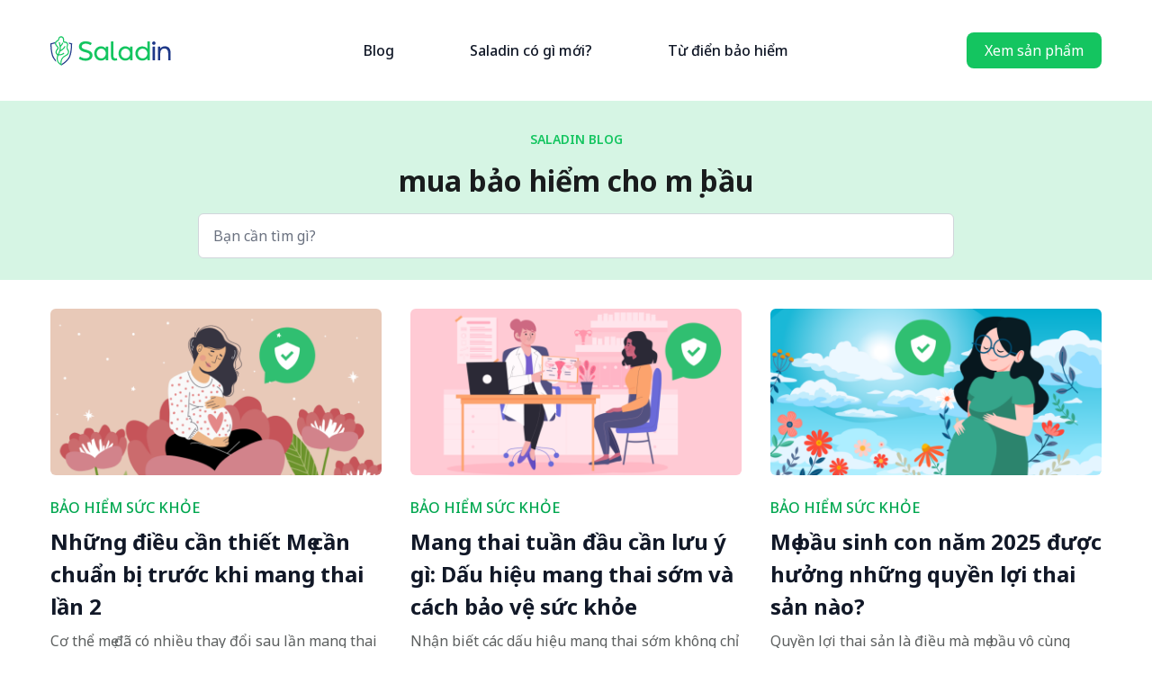

--- FILE ---
content_type: text/html; charset=UTF-8
request_url: https://www.saladin.vn/blog/tag/mua-bao-hiem-cho-me-bau/
body_size: 21417
content:
<!DOCTYPE html>
<html dir="ltr" lang="en-US" prefix="og: https://ogp.me/ns#">

<head>
	<meta charset="UTF-8">
	<meta name="viewport" content="width=device-width, minimum-scale=1.0, maximum-scale=1.0, user-scalable=no" />
	<link rel="profile" href="http://gmpg.org/xfn/11">
	<link rel="pingback" href="https://www.saladin.vn/blog/xmlrpc.php">
	<link rel="preconnect" href="https://fonts.googleapis.com">
	<link rel="preconnect" href="https://fonts.gstatic.com" crossorigin>
	<link href="https://fonts.googleapis.com/css2?family=Noto%20Sans:wght@100;200;300;400;500;600;700;800;900&display=swap" rel="stylesheet">
	<link rel="stylesheet" href="https://cdnjs.cloudflare.com/ajax/libs/animate.css/4.1.1/animate.min.css" />
	<link rel="stylesheet" href="https://cdnjs.cloudflare.com/ajax/libs/noty/3.1.4/noty.min.css" integrity="sha512-0p3K0H3S6Q4bEWZ/WmC94Tgit2ular2/n0ESdfEX8l172YyQj8re1Wu9s/HT9T/T2osUw5Gx/6pAZNk3UKbESw==" crossorigin="anonymous" referrerpolicy="no-referrer" />
	<link rel="stylesheet" href="https://unpkg.com/tippy.js@6/animations/scale.css" />

	<script src="https://cdnjs.cloudflare.com/ajax/libs/jquery/3.6.0/jquery.min.js" integrity="sha512-894YE6QWD5I59HgZOGReFYm4dnWc1Qt5NtvYSaNcOP+u1T9qYdvdihz0PPSiiqn/+/3e7Jo4EaG7TubfWGUrMQ==" crossorigin="anonymous" referrerpolicy="no-referrer"></script>
	<script src="https://code.iconify.design/2/2.2.1/iconify.min.js"></script>
	<script src="https://cdnjs.cloudflare.com/ajax/libs/noty/3.1.4/noty.min.js" integrity="sha512-lOrm9FgT1LKOJRUXF3tp6QaMorJftUjowOWiDcG5GFZ/q7ukof19V0HKx/GWzXCdt9zYju3/KhBNdCLzK8b90Q==" crossorigin="anonymous" referrerpolicy="no-referrer"></script>
	<script src="https://unpkg.com/@popperjs/core@2"></script>
	<script src="https://unpkg.com/tippy.js@6"></script>
	<script src="https://cdnjs.cloudflare.com/ajax/libs/clipboard.js/2.0.11/clipboard.min.js" integrity="sha512-7O5pXpc0oCRrxk8RUfDYFgn0nO1t+jLuIOQdOMRp4APB7uZ4vSjspzp5y6YDtDs4VzUSTbWzBFZ/LKJhnyFOKw==" crossorigin="anonymous" referrerpolicy="no-referrer"></script>

	
<!-- Author Meta Tags by Molongui Authorship, visit: https://wordpress.org/plugins/molongui-authorship/ -->
<!-- /Molongui Authorship -->

<title>mua bảo hiểm cho mẹ bầu - Saladin bảo hiểm công nghệ: Tự tin sống, tự tin yêu thương</title>
	<style>img:is([sizes="auto" i], [sizes^="auto," i]) { contain-intrinsic-size: 3000px 1500px }</style>
	
		<!-- All in One SEO 4.8.7 - aioseo.com -->
	<meta name="robots" content="max-image-preview:large" />
	<link rel="canonical" href="https://www.saladin.vn/blog/tag/mua-bao-hiem-cho-me-bau/" />
	<meta name="generator" content="All in One SEO (AIOSEO) 4.8.7" />
		<script type="application/ld+json" class="aioseo-schema">
			{"@context":"https:\/\/schema.org","@graph":[{"@type":"BreadcrumbList","@id":"https:\/\/www.saladin.vn\/blog\/tag\/mua-bao-hiem-cho-me-bau\/#breadcrumblist","itemListElement":[{"@type":"ListItem","@id":"https:\/\/www.saladin.vn\/blog#listItem","position":1,"name":"Home","item":"https:\/\/www.saladin.vn\/blog","nextItem":{"@type":"ListItem","@id":"https:\/\/www.saladin.vn\/blog\/tag\/mua-bao-hiem-cho-me-bau\/#listItem","name":"mua b\u1ea3o hi\u1ec3m cho m\u1eb9 b\u1ea7u"}},{"@type":"ListItem","@id":"https:\/\/www.saladin.vn\/blog\/tag\/mua-bao-hiem-cho-me-bau\/#listItem","position":2,"name":"mua b\u1ea3o hi\u1ec3m cho m\u1eb9 b\u1ea7u","previousItem":{"@type":"ListItem","@id":"https:\/\/www.saladin.vn\/blog#listItem","name":"Home"}}]},{"@type":"CollectionPage","@id":"https:\/\/www.saladin.vn\/blog\/tag\/mua-bao-hiem-cho-me-bau\/#collectionpage","url":"https:\/\/www.saladin.vn\/blog\/tag\/mua-bao-hiem-cho-me-bau\/","name":"mua b\u1ea3o hi\u1ec3m cho m\u1eb9 b\u1ea7u - Saladin b\u1ea3o hi\u1ec3m c\u00f4ng ngh\u1ec7: T\u1ef1 tin s\u1ed1ng, t\u1ef1 tin y\u00eau th\u01b0\u01a1ng","inLanguage":"en-US","isPartOf":{"@id":"https:\/\/www.saladin.vn\/blog\/#website"},"breadcrumb":{"@id":"https:\/\/www.saladin.vn\/blog\/tag\/mua-bao-hiem-cho-me-bau\/#breadcrumblist"}},{"@type":"Organization","@id":"https:\/\/www.saladin.vn\/blog\/#organization","name":"Saladin Blog","description":"Mua b\u1ea3o hi\u1ec3m online v\u00e0 b\u1ed3i th\u01b0\u1eddng tr\u1ef1c tuy\u1ebfn nhanh ch\u00f3ng, ti\u1ec7n l\u1ee3i v\u00e0 minh b\u1ea1ch v\u1edbi n\u1ec1n t\u1ea3ng \u0111a gi\u1ea3i ph\u00e1p.","url":"https:\/\/www.saladin.vn\/blog\/","logo":{"@type":"ImageObject","url":"https:\/\/cdn.news.saladin.vn\/contents\/2022\/07\/06094121\/Saladin-BG-color.png","@id":"https:\/\/www.saladin.vn\/blog\/tag\/mua-bao-hiem-cho-me-bau\/#organizationLogo"},"image":{"@id":"https:\/\/www.saladin.vn\/blog\/tag\/mua-bao-hiem-cho-me-bau\/#organizationLogo"}},{"@type":"WebSite","@id":"https:\/\/www.saladin.vn\/blog\/#website","url":"https:\/\/www.saladin.vn\/blog\/","name":"Saladin b\u1ea3o hi\u1ec3m c\u00f4ng ngh\u1ec7: T\u1ef1 tin s\u1ed1ng, t\u1ef1 tin y\u00eau th\u01b0\u01a1ng","description":"Mua b\u1ea3o hi\u1ec3m online v\u00e0 b\u1ed3i th\u01b0\u1eddng tr\u1ef1c tuy\u1ebfn nhanh ch\u00f3ng, ti\u1ec7n l\u1ee3i v\u00e0 minh b\u1ea1ch v\u1edbi n\u1ec1n t\u1ea3ng \u0111a gi\u1ea3i ph\u00e1p.","inLanguage":"en-US","publisher":{"@id":"https:\/\/www.saladin.vn\/blog\/#organization"}}]}
		</script>
		<!-- All in One SEO -->

<link rel='dns-prefetch' href='//www.googletagmanager.com' />
<link rel="alternate" type="application/rss+xml" title="Saladin bảo hiểm công nghệ: Tự tin sống, tự tin yêu thương &raquo; mua bảo hiểm cho mẹ bầu Tag Feed" href="https://www.saladin.vn/blog/tag/mua-bao-hiem-cho-me-bau/feed/" />
<script type="text/javascript">
/* <![CDATA[ */
window._wpemojiSettings = {"baseUrl":"https:\/\/s.w.org\/images\/core\/emoji\/16.0.1\/72x72\/","ext":".png","svgUrl":"https:\/\/s.w.org\/images\/core\/emoji\/16.0.1\/svg\/","svgExt":".svg","source":{"concatemoji":"https:\/\/www.saladin.vn\/blog\/wp-includes\/js\/wp-emoji-release.min.js?ver=6.8.3"}};
/*! This file is auto-generated */
!function(s,n){var o,i,e;function c(e){try{var t={supportTests:e,timestamp:(new Date).valueOf()};sessionStorage.setItem(o,JSON.stringify(t))}catch(e){}}function p(e,t,n){e.clearRect(0,0,e.canvas.width,e.canvas.height),e.fillText(t,0,0);var t=new Uint32Array(e.getImageData(0,0,e.canvas.width,e.canvas.height).data),a=(e.clearRect(0,0,e.canvas.width,e.canvas.height),e.fillText(n,0,0),new Uint32Array(e.getImageData(0,0,e.canvas.width,e.canvas.height).data));return t.every(function(e,t){return e===a[t]})}function u(e,t){e.clearRect(0,0,e.canvas.width,e.canvas.height),e.fillText(t,0,0);for(var n=e.getImageData(16,16,1,1),a=0;a<n.data.length;a++)if(0!==n.data[a])return!1;return!0}function f(e,t,n,a){switch(t){case"flag":return n(e,"\ud83c\udff3\ufe0f\u200d\u26a7\ufe0f","\ud83c\udff3\ufe0f\u200b\u26a7\ufe0f")?!1:!n(e,"\ud83c\udde8\ud83c\uddf6","\ud83c\udde8\u200b\ud83c\uddf6")&&!n(e,"\ud83c\udff4\udb40\udc67\udb40\udc62\udb40\udc65\udb40\udc6e\udb40\udc67\udb40\udc7f","\ud83c\udff4\u200b\udb40\udc67\u200b\udb40\udc62\u200b\udb40\udc65\u200b\udb40\udc6e\u200b\udb40\udc67\u200b\udb40\udc7f");case"emoji":return!a(e,"\ud83e\udedf")}return!1}function g(e,t,n,a){var r="undefined"!=typeof WorkerGlobalScope&&self instanceof WorkerGlobalScope?new OffscreenCanvas(300,150):s.createElement("canvas"),o=r.getContext("2d",{willReadFrequently:!0}),i=(o.textBaseline="top",o.font="600 32px Arial",{});return e.forEach(function(e){i[e]=t(o,e,n,a)}),i}function t(e){var t=s.createElement("script");t.src=e,t.defer=!0,s.head.appendChild(t)}"undefined"!=typeof Promise&&(o="wpEmojiSettingsSupports",i=["flag","emoji"],n.supports={everything:!0,everythingExceptFlag:!0},e=new Promise(function(e){s.addEventListener("DOMContentLoaded",e,{once:!0})}),new Promise(function(t){var n=function(){try{var e=JSON.parse(sessionStorage.getItem(o));if("object"==typeof e&&"number"==typeof e.timestamp&&(new Date).valueOf()<e.timestamp+604800&&"object"==typeof e.supportTests)return e.supportTests}catch(e){}return null}();if(!n){if("undefined"!=typeof Worker&&"undefined"!=typeof OffscreenCanvas&&"undefined"!=typeof URL&&URL.createObjectURL&&"undefined"!=typeof Blob)try{var e="postMessage("+g.toString()+"("+[JSON.stringify(i),f.toString(),p.toString(),u.toString()].join(",")+"));",a=new Blob([e],{type:"text/javascript"}),r=new Worker(URL.createObjectURL(a),{name:"wpTestEmojiSupports"});return void(r.onmessage=function(e){c(n=e.data),r.terminate(),t(n)})}catch(e){}c(n=g(i,f,p,u))}t(n)}).then(function(e){for(var t in e)n.supports[t]=e[t],n.supports.everything=n.supports.everything&&n.supports[t],"flag"!==t&&(n.supports.everythingExceptFlag=n.supports.everythingExceptFlag&&n.supports[t]);n.supports.everythingExceptFlag=n.supports.everythingExceptFlag&&!n.supports.flag,n.DOMReady=!1,n.readyCallback=function(){n.DOMReady=!0}}).then(function(){return e}).then(function(){var e;n.supports.everything||(n.readyCallback(),(e=n.source||{}).concatemoji?t(e.concatemoji):e.wpemoji&&e.twemoji&&(t(e.twemoji),t(e.wpemoji)))}))}((window,document),window._wpemojiSettings);
/* ]]> */
</script>
<link rel='stylesheet' id='formidable-css' href='https://www.saladin.vn/blog/wp-content/plugins/formidable/css/formidableforms.css?ver=9291344' type='text/css' media='all' />
<style id='superb-addons-variable-fallbacks-inline-css' type='text/css'>
:root{--wp--preset--color--primary:#1f7cec;--wp--preset--color--primary-hover:#3993ff;--wp--preset--color--base:#fff;--wp--preset--color--featured:#0a284b;--wp--preset--color--contrast-light:#fff;--wp--preset--color--contrast-dark:#000;--wp--preset--color--mono-1:#0d3c74;--wp--preset--color--mono-2:#64748b;--wp--preset--color--mono-3:#e2e8f0;--wp--preset--color--mono-4:#f8fafc;--wp--preset--spacing--superbspacing-xxsmall:clamp(5px,1vw,10px);--wp--preset--spacing--superbspacing-xsmall:clamp(10px,2vw,20px);--wp--preset--spacing--superbspacing-small:clamp(20px,4vw,40px);--wp--preset--spacing--superbspacing-medium:clamp(30px,6vw,60px);--wp--preset--spacing--superbspacing-large:clamp(40px,8vw,80px);--wp--preset--spacing--superbspacing-xlarge:clamp(50px,10vw,100px);--wp--preset--spacing--superbspacing-xxlarge:clamp(60px,12vw,120px);--wp--preset--font-size--superbfont-tiny:clamp(10px,0.625rem + ((1vw - 3.2px) * 0.227),12px);--wp--preset--font-size--superbfont-xxsmall:clamp(12px,0.75rem + ((1vw - 3.2px) * 0.227),14px);--wp--preset--font-size--superbfont-xsmall:clamp(16px,1rem + ((1vw - 3.2px) * 1),16px);--wp--preset--font-size--superbfont-small:clamp(16px,1rem + ((1vw - 3.2px) * 0.227),18px);--wp--preset--font-size--superbfont-medium:clamp(18px,1.125rem + ((1vw - 3.2px) * 0.227),20px);--wp--preset--font-size--superbfont-large:clamp(24px,1.5rem + ((1vw - 3.2px) * 0.909),32px);--wp--preset--font-size--superbfont-xlarge:clamp(32px,2rem + ((1vw - 3.2px) * 1.818),48px);--wp--preset--font-size--superbfont-xxlarge:clamp(40px,2.5rem + ((1vw - 3.2px) * 2.727),64px)}.has-primary-color{color:var(--wp--preset--color--primary)!important}.has-primary-hover-color{color:var(--wp--preset--color--primary-hover)!important}.has-base-color{color:var(--wp--preset--color--base)!important}.has-featured-color{color:var(--wp--preset--color--featured)!important}.has-contrast-light-color{color:var(--wp--preset--color--contrast-light)!important}.has-contrast-dark-color{color:var(--wp--preset--color--contrast-dark)!important}.has-mono-1-color{color:var(--wp--preset--color--mono-1)!important}.has-mono-2-color{color:var(--wp--preset--color--mono-2)!important}.has-mono-3-color{color:var(--wp--preset--color--mono-3)!important}.has-mono-4-color{color:var(--wp--preset--color--mono-4)!important}.has-primary-background-color{background-color:var(--wp--preset--color--primary)!important}.has-primary-hover-background-color{background-color:var(--wp--preset--color--primary-hover)!important}.has-base-background-color{background-color:var(--wp--preset--color--base)!important}.has-featured-background-color{background-color:var(--wp--preset--color--featured)!important}.has-contrast-light-background-color{background-color:var(--wp--preset--color--contrast-light)!important}.has-contrast-dark-background-color{background-color:var(--wp--preset--color--contrast-dark)!important}.has-mono-1-background-color{background-color:var(--wp--preset--color--mono-1)!important}.has-mono-2-background-color{background-color:var(--wp--preset--color--mono-2)!important}.has-mono-3-background-color{background-color:var(--wp--preset--color--mono-3)!important}.has-mono-4-background-color{background-color:var(--wp--preset--color--mono-4)!important}.has-superbfont-tiny-font-size{font-size:var(--wp--preset--font-size--superbfont-tiny)!important}.has-superbfont-xxsmall-font-size{font-size:var(--wp--preset--font-size--superbfont-xxsmall)!important}.has-superbfont-xsmall-font-size{font-size:var(--wp--preset--font-size--superbfont-xsmall)!important}.has-superbfont-small-font-size{font-size:var(--wp--preset--font-size--superbfont-small)!important}.has-superbfont-medium-font-size{font-size:var(--wp--preset--font-size--superbfont-medium)!important}.has-superbfont-large-font-size{font-size:var(--wp--preset--font-size--superbfont-large)!important}.has-superbfont-xlarge-font-size{font-size:var(--wp--preset--font-size--superbfont-xlarge)!important}.has-superbfont-xxlarge-font-size{font-size:var(--wp--preset--font-size--superbfont-xxlarge)!important}
</style>
<link rel='stylesheet' id='dashicons-css' href='https://www.saladin.vn/blog/wp-includes/css/dashicons.min.css?ver=6.8.3' type='text/css' media='all' />
<link rel='stylesheet' id='post-views-counter-frontend-css' href='https://www.saladin.vn/blog/wp-content/plugins/post-views-counter/css/frontend.min.css?ver=1.5.5' type='text/css' media='all' />
<style id='wp-emoji-styles-inline-css' type='text/css'>

	img.wp-smiley, img.emoji {
		display: inline !important;
		border: none !important;
		box-shadow: none !important;
		height: 1em !important;
		width: 1em !important;
		margin: 0 0.07em !important;
		vertical-align: -0.1em !important;
		background: none !important;
		padding: 0 !important;
	}
</style>
<link rel='stylesheet' id='wp-block-library-css' href='https://www.saladin.vn/blog/wp-includes/css/dist/block-library/style.min.css?ver=6.8.3' type='text/css' media='all' />
<style id='wp-block-library-inline-css' type='text/css'>
.wp-block-group.is-style-superbaddons-card{background-color:var(--wp--preset--color--contrast-light);border-color:var(--wp--preset--color--mono-3);border-radius:10px;border-style:solid;border-width:1px;box-shadow:0 1px 2px 0 rgba(0,0,0,.05);color:var(--wp--preset--color--contrast-dark);padding:var(--wp--preset--spacing--superbspacing-small)}
</style>
<style id='wp-block-library-theme-inline-css' type='text/css'>
.wp-block-audio :where(figcaption){color:#555;font-size:13px;text-align:center}.is-dark-theme .wp-block-audio :where(figcaption){color:#ffffffa6}.wp-block-audio{margin:0 0 1em}.wp-block-code{border:1px solid #ccc;border-radius:4px;font-family:Menlo,Consolas,monaco,monospace;padding:.8em 1em}.wp-block-embed :where(figcaption){color:#555;font-size:13px;text-align:center}.is-dark-theme .wp-block-embed :where(figcaption){color:#ffffffa6}.wp-block-embed{margin:0 0 1em}.blocks-gallery-caption{color:#555;font-size:13px;text-align:center}.is-dark-theme .blocks-gallery-caption{color:#ffffffa6}:root :where(.wp-block-image figcaption){color:#555;font-size:13px;text-align:center}.is-dark-theme :root :where(.wp-block-image figcaption){color:#ffffffa6}.wp-block-image{margin:0 0 1em}.wp-block-pullquote{border-bottom:4px solid;border-top:4px solid;color:currentColor;margin-bottom:1.75em}.wp-block-pullquote cite,.wp-block-pullquote footer,.wp-block-pullquote__citation{color:currentColor;font-size:.8125em;font-style:normal;text-transform:uppercase}.wp-block-quote{border-left:.25em solid;margin:0 0 1.75em;padding-left:1em}.wp-block-quote cite,.wp-block-quote footer{color:currentColor;font-size:.8125em;font-style:normal;position:relative}.wp-block-quote:where(.has-text-align-right){border-left:none;border-right:.25em solid;padding-left:0;padding-right:1em}.wp-block-quote:where(.has-text-align-center){border:none;padding-left:0}.wp-block-quote.is-large,.wp-block-quote.is-style-large,.wp-block-quote:where(.is-style-plain){border:none}.wp-block-search .wp-block-search__label{font-weight:700}.wp-block-search__button{border:1px solid #ccc;padding:.375em .625em}:where(.wp-block-group.has-background){padding:1.25em 2.375em}.wp-block-separator.has-css-opacity{opacity:.4}.wp-block-separator{border:none;border-bottom:2px solid;margin-left:auto;margin-right:auto}.wp-block-separator.has-alpha-channel-opacity{opacity:1}.wp-block-separator:not(.is-style-wide):not(.is-style-dots){width:100px}.wp-block-separator.has-background:not(.is-style-dots){border-bottom:none;height:1px}.wp-block-separator.has-background:not(.is-style-wide):not(.is-style-dots){height:2px}.wp-block-table{margin:0 0 1em}.wp-block-table td,.wp-block-table th{word-break:normal}.wp-block-table :where(figcaption){color:#555;font-size:13px;text-align:center}.is-dark-theme .wp-block-table :where(figcaption){color:#ffffffa6}.wp-block-video :where(figcaption){color:#555;font-size:13px;text-align:center}.is-dark-theme .wp-block-video :where(figcaption){color:#ffffffa6}.wp-block-video{margin:0 0 1em}:root :where(.wp-block-template-part.has-background){margin-bottom:0;margin-top:0;padding:1.25em 2.375em}
</style>
<style id='superb-addons-animated-heading-style-inline-css' type='text/css'>
.superbaddons-animated-heading-block{overflow:hidden}.superbaddons-animated-heading-block .superb-animated-heading-letter{display:inline-block}

</style>
<style id='superb-addons-author-box-style-inline-css' type='text/css'>
.superbaddons-authorbox{align-items:stretch;border-radius:10px;display:flex;flex-direction:row;gap:20px;padding:40px 20px}.superbaddons-authorbox-alignment-left{justify-content:flex-start}.superbaddons-authorbox-alignment-center{align-items:center;flex-direction:column;gap:0;justify-content:center;text-align:center}.superbaddons-authorbox-alignment-right{flex-direction:row-reverse;text-align:right}.superbaddons-authorbox-left{align-items:center;display:flex;flex:1;max-width:96px}.superbaddons-authorbox-right{flex:1}.superbaddons-authorbox-avatar{border-radius:50%}.superbaddons-authorbox-authorname{color:#444;font-size:32px;font-style:normal;font-weight:800;line-height:40px}.superbaddons-authorbox-authorbio{color:#7c7c7c;font-size:14px;font-style:normal;font-weight:600;line-height:19px}.superbaddons-authorbox-authorbio,.superbaddons-authorbox-authorname{margin:0}.superbaddons-authorbox-social-wrapper{align-items:flex-start;display:flex;flex-direction:row;gap:10px}.superbaddons-authorbox-social-wrapper a{margin-top:15px}

</style>
<style id='superb-addons-ratings-style-inline-css' type='text/css'>
.superbaddongs-ratings-overall-wrapper{display:flex;flex-direction:column}.superbaddons-ratings-overall-label{font-style:normal;font-weight:700}.superbaddons-ratings-overall-rating-wrapper{align-items:center;display:flex;flex-direction:row;gap:12px}.superbaddons-ratings-overall-rating{align-items:center;display:flex;font-style:normal;font-weight:800;gap:5px;line-height:40px}.superbaddons-ratings-stars-icons{display:flex;flex-wrap:wrap;gap:8px;position:relative}.superbaddons-ratings-single-star{align-items:center;display:flex;position:relative}.superbaddons-ratings-single-percentage-star{left:0;overflow:hidden;position:absolute;top:0}.superbaddons-ratings-ratingbar-label{font-weight:700;margin:30px 0 16px}.superbaddons-ratings-ratingbar-bar{border-radius:100px;overflow:hidden;width:100%}.superbaddons-ratings-ratingbar-bar,.superbaddons-ratings-ratingbar-bar-fill{height:10px}.superbaddons-ratings-alignment-center{text-align:center}.superbaddons-ratings-alignment-center .superbaddons-ratings-overall-rating-wrapper{justify-content:center}.superbaddons-ratings-alignment-right{text-align:right}.superbaddons-ratings-alignment-right .superbaddons-ratings-overall-rating-wrapper{flex-direction:row-reverse}

</style>
<style id='superb-addons-table-of-contents-style-inline-css' type='text/css'>
.superbaddons-tableofcontents{display:flex;flex-direction:column}.superbaddons-tableofcontents-alignment-center{align-items:center;text-align:center}.superbaddons-tableofcontents-alignment-right{direction:rtl}.superbaddons-tableofcontents-boxed{border-radius:10px;padding:40px 20px}.superbaddons-tableofcontents-title{font-style:normal;font-weight:800}.superbaddons-tableofcontents-text{font-style:normal;font-weight:600}.superbaddons-tableofcontents-table ol{list-style-position:inside;margin:0;padding:0}.superbaddons-tableofcontents-table ol ol{padding-left:20px}.superbaddons-tableofcontents-alignment-center .superbaddons-tableofcontents-table ol ol{padding-left:0}.superbaddons-tableofcontents-alignment-right .superbaddons-tableofcontents-table ol ol{padding-left:0;padding-right:20px}

</style>
<style id='superb-addons-recent-posts-style-inline-css' type='text/css'>
.superbaddons-recentposts-alignment-center .superbaddons-recentposts-item-inner{flex-direction:column;justify-content:center;text-align:center}.superbaddons-recentposts-alignment-right{direction:rtl}.superbaddons-recentposts-list{list-style:none;margin:0;padding:0}.superbaddons-recentposts-list a{text-decoration:none}.superbaddons-recentposts-list a:active,.superbaddons-recentposts-list a:focus,.superbaddons-recentposts-list a:hover{color:inherit}.superbaddons-recentposts-item{margin-bottom:10px}.superbaddons-recentposts-item:last-of-type{margin-bottom:0}.superbaddons-recentposts-item-inner{align-items:center;display:flex;gap:10px}.superbaddons-recentposts-item-left,.superbaddons-recentposts-item-right{display:flex;flex-direction:column}

</style>
<style id='superb-addons-cover-image-style-inline-css' type='text/css'>
.superbaddons-coverimage-block{overflow:hidden}

</style>
<style id='superb-addons-google-maps-style-inline-css' type='text/css'>
.superbaddons-google-maps-block{overflow:hidden}

</style>
<style id='superb-addons-reveal-button-style-inline-css' type='text/css'>
.superb-addons-reveal-button{box-sizing:border-box;font-size:18px;padding-right:30px;position:relative}.superb-addons-reveal-button-element{background-color:var(--wp--preset--color--primary,#fff);border:1px solid var(--wp--preset--color--primary,#000);border-radius:5px;box-sizing:border-box;color:var(--wp--preset--color--contrast-light,#000);display:inline-block;line-height:1;margin:0;padding:15px 25px;position:relative;text-align:center;text-decoration:none;width:auto;z-index:1}.superb-addons-reveal-button.superb-addons-reveal-button-width-25{width:calc(25% - var(--wp--style--block-gap, .5em)*.75)}.superb-addons-reveal-button.superb-addons-reveal-button-width-50{width:calc(50% - var(--wp--style--block-gap, .5em)*.5)}.superb-addons-reveal-button.superb-addons-reveal-button-width-75{width:calc(75% - var(--wp--style--block-gap, .5em)*.25)}.superb-addons-reveal-button.superb-addons-reveal-button-width-100{flex-basis:100%;width:100%}.superb-has-custom-width .superb-addons-reveal-button-element{width:100%}.superb-addons-reveal-button-has-reveal .superb-addons-reveal-button-element.superb-addons-reveal-button-cta{border-bottom-right-radius:0!important;border-top-right-radius:0!important}.superb-addons-reveal-button-element.superb-addons-reveal-button-revealed{border-color:var(--wp--preset--color--primary,#000);border-style:dashed;display:inline-flex;gap:10px;margin-right:0;-webkit-user-select:all;-moz-user-select:all;user-select:all}.superb-addons-reveal-button-element.superb-addons-reveal-button-revealed,.superb-addons-reveal-button-teaser{align-items:center;background-color:var(--wp--preset--color--contrast-light,#fff);color:var(--wp--preset--color--primary,#000)}.superb-addons-reveal-button-teaser{border:1px dashed #000;border:1px dashed var(--wp--preset--color--primary,#000);border-radius:0 8px 8px 0;box-sizing:border-box;display:none;height:100%;justify-content:flex-end;padding:0 10px;position:absolute;right:0;top:0;-webkit-user-select:none;-moz-user-select:none;user-select:none;width:50%;z-index:0}.superb-addons-reveal-button-has-reveal .superb-addons-reveal-button-teaser{display:flex}.superb-addons-reveal-button .superb-has-teaser-text-color{color:var(--superb-addons-reveal-button-teaser-text)}.superb-addons-reveal-button .superb-has-teaser-background-color{background-color:var(--superb-addons-reveal-button-teaser-background)}.superb-addons-reveal-button:active,.superb-addons-reveal-button:focus,.superb-addons-reveal-button:hover{text-decoration:none}.superb-addons-reveal-button-element button{align-items:center;background:none;border:none;color:inherit;cursor:pointer;display:inline-flex;font-family:inherit;font-size:18px;font-weight:inherit;margin:0;padding:0;text-align:center;text-decoration:none;-webkit-user-select:none;-moz-user-select:none;user-select:none}

</style>
<style id='superb-addons-accordion-block-style-inline-css' type='text/css'>
.wp-block-superb-addons-accordion-block{background-color:#fff;border:1px solid #ddd;border-radius:4px;margin-bottom:1em;overflow:hidden}.wp-block-superb-addons-accordion-block.superb-accordion-is-open .superb-accordion-header{background-color:rgba(0,0,0,.05);border-bottom:1px solid rgba(0,0,0,.1)}.wp-block-superb-addons-accordion-block.superb-accordion-is-open .superb-accordion-header .superb-accordion-icon:before{transform:translate(-50%,-50%) rotate(45deg)}.wp-block-superb-addons-accordion-block.superb-accordion-is-open .superb-accordion-header .superb-accordion-icon:after{transform:translate(-50%,-50%) rotate(135deg)}.wp-block-superb-addons-accordion-block.superb-accordion-is-open .superb-accordion-content{display:block!important;height:auto}.wp-block-superb-addons-accordion-block .superb-accordion-header{align-items:center;background-color:rgba(0,0,0,.03);border-bottom:0 solid transparent;cursor:pointer;display:flex;justify-content:space-between;padding:15px;padding:var(--wp--preset--spacing--superbspacing-xsmall,15px);position:relative;transition:background-color .2s ease,border-bottom .2s ease}.wp-block-superb-addons-accordion-block .superb-accordion-header:hover{background-color:rgba(0,0,0,.05)}.wp-block-superb-addons-accordion-block .superb-accordion-title{flex-grow:1;font-size:1.1em;font-weight:500;margin:0}.wp-block-superb-addons-accordion-block .superb-accordion-icon{flex-shrink:0;height:24px;margin-left:10px;position:relative;width:24px}.wp-block-superb-addons-accordion-block .superb-accordion-icon:after,.wp-block-superb-addons-accordion-block .superb-accordion-icon:before{background-color:currentColor;content:"";height:2px;left:50%;position:absolute;top:50%;transition:transform .3s ease;width:12px}.wp-block-superb-addons-accordion-block .superb-accordion-icon:before{transform:translate(-50%,-50%)}.wp-block-superb-addons-accordion-block .superb-accordion-icon:after{transform:translate(-50%,-50%) rotate(90deg)}.wp-block-superb-addons-accordion-block .superb-accordion-content{height:0;overflow:hidden;padding:0;transition:height .3s ease-in-out}.wp-block-superb-addons-accordion-block .superb-accordion-content .superb-accordion-content-wrapper{padding:15px;padding:var(--wp--preset--spacing--superbspacing-xsmall,15px)}

</style>
<link rel='stylesheet' id='ultimate_blocks-cgb-style-css-css' href='https://www.saladin.vn/blog/wp-content/plugins/ultimate-blocks/dist/blocks.style.build.css?ver=3.4.1' type='text/css' media='all' />
<style id='create-block-fresh-sale-form-style-inline-css' type='text/css'>


</style>
<link rel='stylesheet' id='wp-job-openings-blocks-style-css' href='https://www.saladin.vn/blog/wp-content/plugins/wp-job-openings/blocks/build/style-index.css?ver=1.0.0' type='text/css' media='all' />
<link rel='stylesheet' id='awsm-jobs-general-css' href='https://www.saladin.vn/blog/wp-content/plugins/wp-job-openings/assets/css/general.min.css?ver=3.5.4' type='text/css' media='all' />
<link rel='stylesheet' id='awsm-jobs-style-css' href='https://www.saladin.vn/blog/wp-content/plugins/wp-job-openings/assets/css/style.min.css?ver=3.5.4' type='text/css' media='all' />
<style id='global-styles-inline-css' type='text/css'>
:root{--wp--preset--aspect-ratio--square: 1;--wp--preset--aspect-ratio--4-3: 4/3;--wp--preset--aspect-ratio--3-4: 3/4;--wp--preset--aspect-ratio--3-2: 3/2;--wp--preset--aspect-ratio--2-3: 2/3;--wp--preset--aspect-ratio--16-9: 16/9;--wp--preset--aspect-ratio--9-16: 9/16;--wp--preset--color--black: #000000;--wp--preset--color--cyan-bluish-gray: #abb8c3;--wp--preset--color--white: #ffffff;--wp--preset--color--pale-pink: #f78da7;--wp--preset--color--vivid-red: #cf2e2e;--wp--preset--color--luminous-vivid-orange: #ff6900;--wp--preset--color--luminous-vivid-amber: #fcb900;--wp--preset--color--light-green-cyan: #7bdcb5;--wp--preset--color--vivid-green-cyan: #00d084;--wp--preset--color--pale-cyan-blue: #8ed1fc;--wp--preset--color--vivid-cyan-blue: #0693e3;--wp--preset--color--vivid-purple: #9b51e0;--wp--preset--color--neutral-50: #F9FAFB;--wp--preset--color--neutral-100: #F3F4F6;--wp--preset--color--neutral-200: #E5E7EB;--wp--preset--color--neutral-300: #D1D5DB;--wp--preset--color--neutral-400: #9CA3AF;--wp--preset--color--neutral: #5C5F5F;--wp--preset--color--neutral-600: #444748;--wp--preset--color--neutral-700: #191C1D;--wp--preset--color--neutral-800: #1F2937;--wp--preset--color--neutral-900: #111827;--wp--preset--color--primary-50: #F6FEFA;--wp--preset--color--primary-100: #D6F5E4;--wp--preset--color--primary-200: #CEF3DF;--wp--preset--color--primary-300: #ADEBC9;--wp--preset--color--primary-400: #44E178;--wp--preset--color--primary: #14C560;--wp--preset--color--primary-600: #00A74F;--wp--preset--color--primary-700: #008A40;--wp--preset--color--primary-800: #006D31;--wp--preset--color--primary-900: #005323;--wp--preset--color--success-50: #F8FFEB;--wp--preset--color--success-100: #EEFFDC;--wp--preset--color--success-200: #CFFFA9;--wp--preset--color--success-300: #A0F960;--wp--preset--color--success-400: #86DC46;--wp--preset--color--success: #6BBF2B;--wp--preset--color--success-600: #16A34A;--wp--preset--color--success-700: #15803D;--wp--preset--color--success-800: #166534;--wp--preset--color--success-900: #14532D;--wp--preset--color--warning-50: #F0FDF4;--wp--preset--color--warning-100: #FEF3C7;--wp--preset--color--warning-200: #FDE68A;--wp--preset--color--warning-300: #FCD34D;--wp--preset--color--warning-400: #FBBF24;--wp--preset--color--warning: #F59E0B;--wp--preset--color--warning-600: #D97706;--wp--preset--color--warning-700: #B45309;--wp--preset--color--warning-800: #92400E;--wp--preset--color--warning-900: #78350F;--wp--preset--color--destructive-50: #FEF2F2;--wp--preset--color--destructive-100: #FEE2E2;--wp--preset--color--destructive-200: #FECACA;--wp--preset--color--destructive-300: #FCA5A5;--wp--preset--color--destructive-400: #F87171;--wp--preset--color--destructive: #EF4444;--wp--preset--color--destructive-600: #DC2626;--wp--preset--color--destructive-700: #B91C1C;--wp--preset--color--destructive-800: #991B1B;--wp--preset--color--destructive-900: #7F1D1D;--wp--preset--gradient--vivid-cyan-blue-to-vivid-purple: linear-gradient(135deg,rgba(6,147,227,1) 0%,rgb(155,81,224) 100%);--wp--preset--gradient--light-green-cyan-to-vivid-green-cyan: linear-gradient(135deg,rgb(122,220,180) 0%,rgb(0,208,130) 100%);--wp--preset--gradient--luminous-vivid-amber-to-luminous-vivid-orange: linear-gradient(135deg,rgba(252,185,0,1) 0%,rgba(255,105,0,1) 100%);--wp--preset--gradient--luminous-vivid-orange-to-vivid-red: linear-gradient(135deg,rgba(255,105,0,1) 0%,rgb(207,46,46) 100%);--wp--preset--gradient--very-light-gray-to-cyan-bluish-gray: linear-gradient(135deg,rgb(238,238,238) 0%,rgb(169,184,195) 100%);--wp--preset--gradient--cool-to-warm-spectrum: linear-gradient(135deg,rgb(74,234,220) 0%,rgb(151,120,209) 20%,rgb(207,42,186) 40%,rgb(238,44,130) 60%,rgb(251,105,98) 80%,rgb(254,248,76) 100%);--wp--preset--gradient--blush-light-purple: linear-gradient(135deg,rgb(255,206,236) 0%,rgb(152,150,240) 100%);--wp--preset--gradient--blush-bordeaux: linear-gradient(135deg,rgb(254,205,165) 0%,rgb(254,45,45) 50%,rgb(107,0,62) 100%);--wp--preset--gradient--luminous-dusk: linear-gradient(135deg,rgb(255,203,112) 0%,rgb(199,81,192) 50%,rgb(65,88,208) 100%);--wp--preset--gradient--pale-ocean: linear-gradient(135deg,rgb(255,245,203) 0%,rgb(182,227,212) 50%,rgb(51,167,181) 100%);--wp--preset--gradient--electric-grass: linear-gradient(135deg,rgb(202,248,128) 0%,rgb(113,206,126) 100%);--wp--preset--gradient--midnight: linear-gradient(135deg,rgb(2,3,129) 0%,rgb(40,116,252) 100%);--wp--preset--font-size--small: 13px;--wp--preset--font-size--medium: 20px;--wp--preset--font-size--large: 36px;--wp--preset--font-size--x-large: 42px;--wp--preset--font-size--display-large-desktop: 52px;--wp--preset--font-size--display-small-desktop: 44px;--wp--preset--font-size--h-1-desktop: 40px;--wp--preset--font-size--h-2-desktop: 36px;--wp--preset--font-size--h-3-desktop: 32px;--wp--preset--font-size--h-4-desktop: 28px;--wp--preset--font-size--h-5-desktop: 24px;--wp--preset--font-size--h-6-desktop: 20px;--wp--preset--font-size--h-1-mobile: 36px;--wp--preset--font-size--h-2-mobile: 32px;--wp--preset--font-size--h-3-mobile: 28px;--wp--preset--font-size--h-4-mobile: 24px;--wp--preset--font-size--h-5-mobile: 20px;--wp--preset--font-size--h-6-mobile: 18px;--wp--preset--font-size--p-large: 18px;--wp--preset--font-size--p-medium: 16px;--wp--preset--font-size--p-small: 14px;--wp--preset--font-size--p-xsmall: 14px;--wp--preset--spacing--20: 0.44rem;--wp--preset--spacing--30: 0.67rem;--wp--preset--spacing--40: 1rem;--wp--preset--spacing--50: 1.5rem;--wp--preset--spacing--60: 2.25rem;--wp--preset--spacing--70: 3.38rem;--wp--preset--spacing--80: 5.06rem;--wp--preset--shadow--natural: 6px 6px 9px rgba(0, 0, 0, 0.2);--wp--preset--shadow--deep: 12px 12px 50px rgba(0, 0, 0, 0.4);--wp--preset--shadow--sharp: 6px 6px 0px rgba(0, 0, 0, 0.2);--wp--preset--shadow--outlined: 6px 6px 0px -3px rgba(255, 255, 255, 1), 6px 6px rgba(0, 0, 0, 1);--wp--preset--shadow--crisp: 6px 6px 0px rgba(0, 0, 0, 1);}:root { --wp--style--global--content-size: 1056px;--wp--style--global--wide-size: 1056px; }:where(body) { margin: 0; }.wp-site-blocks > .alignleft { float: left; margin-right: 2em; }.wp-site-blocks > .alignright { float: right; margin-left: 2em; }.wp-site-blocks > .aligncenter { justify-content: center; margin-left: auto; margin-right: auto; }:where(.is-layout-flex){gap: 0.5em;}:where(.is-layout-grid){gap: 0.5em;}.is-layout-flow > .alignleft{float: left;margin-inline-start: 0;margin-inline-end: 2em;}.is-layout-flow > .alignright{float: right;margin-inline-start: 2em;margin-inline-end: 0;}.is-layout-flow > .aligncenter{margin-left: auto !important;margin-right: auto !important;}.is-layout-constrained > .alignleft{float: left;margin-inline-start: 0;margin-inline-end: 2em;}.is-layout-constrained > .alignright{float: right;margin-inline-start: 2em;margin-inline-end: 0;}.is-layout-constrained > .aligncenter{margin-left: auto !important;margin-right: auto !important;}.is-layout-constrained > :where(:not(.alignleft):not(.alignright):not(.alignfull)){max-width: var(--wp--style--global--content-size);margin-left: auto !important;margin-right: auto !important;}.is-layout-constrained > .alignwide{max-width: var(--wp--style--global--wide-size);}body .is-layout-flex{display: flex;}.is-layout-flex{flex-wrap: wrap;align-items: center;}.is-layout-flex > :is(*, div){margin: 0;}body .is-layout-grid{display: grid;}.is-layout-grid > :is(*, div){margin: 0;}body{padding-top: 0px;padding-right: 0px;padding-bottom: 0px;padding-left: 0px;}a:where(:not(.wp-element-button)){text-decoration: underline;}:root :where(.wp-element-button, .wp-block-button__link){background-color: #32373c;border-width: 0;color: #fff;font-family: inherit;font-size: inherit;line-height: inherit;padding: calc(0.667em + 2px) calc(1.333em + 2px);text-decoration: none;}.has-black-color{color: var(--wp--preset--color--black) !important;}.has-cyan-bluish-gray-color{color: var(--wp--preset--color--cyan-bluish-gray) !important;}.has-white-color{color: var(--wp--preset--color--white) !important;}.has-pale-pink-color{color: var(--wp--preset--color--pale-pink) !important;}.has-vivid-red-color{color: var(--wp--preset--color--vivid-red) !important;}.has-luminous-vivid-orange-color{color: var(--wp--preset--color--luminous-vivid-orange) !important;}.has-luminous-vivid-amber-color{color: var(--wp--preset--color--luminous-vivid-amber) !important;}.has-light-green-cyan-color{color: var(--wp--preset--color--light-green-cyan) !important;}.has-vivid-green-cyan-color{color: var(--wp--preset--color--vivid-green-cyan) !important;}.has-pale-cyan-blue-color{color: var(--wp--preset--color--pale-cyan-blue) !important;}.has-vivid-cyan-blue-color{color: var(--wp--preset--color--vivid-cyan-blue) !important;}.has-vivid-purple-color{color: var(--wp--preset--color--vivid-purple) !important;}.has-neutral-50-color{color: var(--wp--preset--color--neutral-50) !important;}.has-neutral-100-color{color: var(--wp--preset--color--neutral-100) !important;}.has-neutral-200-color{color: var(--wp--preset--color--neutral-200) !important;}.has-neutral-300-color{color: var(--wp--preset--color--neutral-300) !important;}.has-neutral-400-color{color: var(--wp--preset--color--neutral-400) !important;}.has-neutral-color{color: var(--wp--preset--color--neutral) !important;}.has-neutral-600-color{color: var(--wp--preset--color--neutral-600) !important;}.has-neutral-700-color{color: var(--wp--preset--color--neutral-700) !important;}.has-neutral-800-color{color: var(--wp--preset--color--neutral-800) !important;}.has-neutral-900-color{color: var(--wp--preset--color--neutral-900) !important;}.has-primary-50-color{color: var(--wp--preset--color--primary-50) !important;}.has-primary-100-color{color: var(--wp--preset--color--primary-100) !important;}.has-primary-200-color{color: var(--wp--preset--color--primary-200) !important;}.has-primary-300-color{color: var(--wp--preset--color--primary-300) !important;}.has-primary-400-color{color: var(--wp--preset--color--primary-400) !important;}.has-primary-color{color: var(--wp--preset--color--primary) !important;}.has-primary-600-color{color: var(--wp--preset--color--primary-600) !important;}.has-primary-700-color{color: var(--wp--preset--color--primary-700) !important;}.has-primary-800-color{color: var(--wp--preset--color--primary-800) !important;}.has-primary-900-color{color: var(--wp--preset--color--primary-900) !important;}.has-success-50-color{color: var(--wp--preset--color--success-50) !important;}.has-success-100-color{color: var(--wp--preset--color--success-100) !important;}.has-success-200-color{color: var(--wp--preset--color--success-200) !important;}.has-success-300-color{color: var(--wp--preset--color--success-300) !important;}.has-success-400-color{color: var(--wp--preset--color--success-400) !important;}.has-success-color{color: var(--wp--preset--color--success) !important;}.has-success-600-color{color: var(--wp--preset--color--success-600) !important;}.has-success-700-color{color: var(--wp--preset--color--success-700) !important;}.has-success-800-color{color: var(--wp--preset--color--success-800) !important;}.has-success-900-color{color: var(--wp--preset--color--success-900) !important;}.has-warning-50-color{color: var(--wp--preset--color--warning-50) !important;}.has-warning-100-color{color: var(--wp--preset--color--warning-100) !important;}.has-warning-200-color{color: var(--wp--preset--color--warning-200) !important;}.has-warning-300-color{color: var(--wp--preset--color--warning-300) !important;}.has-warning-400-color{color: var(--wp--preset--color--warning-400) !important;}.has-warning-color{color: var(--wp--preset--color--warning) !important;}.has-warning-600-color{color: var(--wp--preset--color--warning-600) !important;}.has-warning-700-color{color: var(--wp--preset--color--warning-700) !important;}.has-warning-800-color{color: var(--wp--preset--color--warning-800) !important;}.has-warning-900-color{color: var(--wp--preset--color--warning-900) !important;}.has-destructive-50-color{color: var(--wp--preset--color--destructive-50) !important;}.has-destructive-100-color{color: var(--wp--preset--color--destructive-100) !important;}.has-destructive-200-color{color: var(--wp--preset--color--destructive-200) !important;}.has-destructive-300-color{color: var(--wp--preset--color--destructive-300) !important;}.has-destructive-400-color{color: var(--wp--preset--color--destructive-400) !important;}.has-destructive-color{color: var(--wp--preset--color--destructive) !important;}.has-destructive-600-color{color: var(--wp--preset--color--destructive-600) !important;}.has-destructive-700-color{color: var(--wp--preset--color--destructive-700) !important;}.has-destructive-800-color{color: var(--wp--preset--color--destructive-800) !important;}.has-destructive-900-color{color: var(--wp--preset--color--destructive-900) !important;}.has-black-background-color{background-color: var(--wp--preset--color--black) !important;}.has-cyan-bluish-gray-background-color{background-color: var(--wp--preset--color--cyan-bluish-gray) !important;}.has-white-background-color{background-color: var(--wp--preset--color--white) !important;}.has-pale-pink-background-color{background-color: var(--wp--preset--color--pale-pink) !important;}.has-vivid-red-background-color{background-color: var(--wp--preset--color--vivid-red) !important;}.has-luminous-vivid-orange-background-color{background-color: var(--wp--preset--color--luminous-vivid-orange) !important;}.has-luminous-vivid-amber-background-color{background-color: var(--wp--preset--color--luminous-vivid-amber) !important;}.has-light-green-cyan-background-color{background-color: var(--wp--preset--color--light-green-cyan) !important;}.has-vivid-green-cyan-background-color{background-color: var(--wp--preset--color--vivid-green-cyan) !important;}.has-pale-cyan-blue-background-color{background-color: var(--wp--preset--color--pale-cyan-blue) !important;}.has-vivid-cyan-blue-background-color{background-color: var(--wp--preset--color--vivid-cyan-blue) !important;}.has-vivid-purple-background-color{background-color: var(--wp--preset--color--vivid-purple) !important;}.has-neutral-50-background-color{background-color: var(--wp--preset--color--neutral-50) !important;}.has-neutral-100-background-color{background-color: var(--wp--preset--color--neutral-100) !important;}.has-neutral-200-background-color{background-color: var(--wp--preset--color--neutral-200) !important;}.has-neutral-300-background-color{background-color: var(--wp--preset--color--neutral-300) !important;}.has-neutral-400-background-color{background-color: var(--wp--preset--color--neutral-400) !important;}.has-neutral-background-color{background-color: var(--wp--preset--color--neutral) !important;}.has-neutral-600-background-color{background-color: var(--wp--preset--color--neutral-600) !important;}.has-neutral-700-background-color{background-color: var(--wp--preset--color--neutral-700) !important;}.has-neutral-800-background-color{background-color: var(--wp--preset--color--neutral-800) !important;}.has-neutral-900-background-color{background-color: var(--wp--preset--color--neutral-900) !important;}.has-primary-50-background-color{background-color: var(--wp--preset--color--primary-50) !important;}.has-primary-100-background-color{background-color: var(--wp--preset--color--primary-100) !important;}.has-primary-200-background-color{background-color: var(--wp--preset--color--primary-200) !important;}.has-primary-300-background-color{background-color: var(--wp--preset--color--primary-300) !important;}.has-primary-400-background-color{background-color: var(--wp--preset--color--primary-400) !important;}.has-primary-background-color{background-color: var(--wp--preset--color--primary) !important;}.has-primary-600-background-color{background-color: var(--wp--preset--color--primary-600) !important;}.has-primary-700-background-color{background-color: var(--wp--preset--color--primary-700) !important;}.has-primary-800-background-color{background-color: var(--wp--preset--color--primary-800) !important;}.has-primary-900-background-color{background-color: var(--wp--preset--color--primary-900) !important;}.has-success-50-background-color{background-color: var(--wp--preset--color--success-50) !important;}.has-success-100-background-color{background-color: var(--wp--preset--color--success-100) !important;}.has-success-200-background-color{background-color: var(--wp--preset--color--success-200) !important;}.has-success-300-background-color{background-color: var(--wp--preset--color--success-300) !important;}.has-success-400-background-color{background-color: var(--wp--preset--color--success-400) !important;}.has-success-background-color{background-color: var(--wp--preset--color--success) !important;}.has-success-600-background-color{background-color: var(--wp--preset--color--success-600) !important;}.has-success-700-background-color{background-color: var(--wp--preset--color--success-700) !important;}.has-success-800-background-color{background-color: var(--wp--preset--color--success-800) !important;}.has-success-900-background-color{background-color: var(--wp--preset--color--success-900) !important;}.has-warning-50-background-color{background-color: var(--wp--preset--color--warning-50) !important;}.has-warning-100-background-color{background-color: var(--wp--preset--color--warning-100) !important;}.has-warning-200-background-color{background-color: var(--wp--preset--color--warning-200) !important;}.has-warning-300-background-color{background-color: var(--wp--preset--color--warning-300) !important;}.has-warning-400-background-color{background-color: var(--wp--preset--color--warning-400) !important;}.has-warning-background-color{background-color: var(--wp--preset--color--warning) !important;}.has-warning-600-background-color{background-color: var(--wp--preset--color--warning-600) !important;}.has-warning-700-background-color{background-color: var(--wp--preset--color--warning-700) !important;}.has-warning-800-background-color{background-color: var(--wp--preset--color--warning-800) !important;}.has-warning-900-background-color{background-color: var(--wp--preset--color--warning-900) !important;}.has-destructive-50-background-color{background-color: var(--wp--preset--color--destructive-50) !important;}.has-destructive-100-background-color{background-color: var(--wp--preset--color--destructive-100) !important;}.has-destructive-200-background-color{background-color: var(--wp--preset--color--destructive-200) !important;}.has-destructive-300-background-color{background-color: var(--wp--preset--color--destructive-300) !important;}.has-destructive-400-background-color{background-color: var(--wp--preset--color--destructive-400) !important;}.has-destructive-background-color{background-color: var(--wp--preset--color--destructive) !important;}.has-destructive-600-background-color{background-color: var(--wp--preset--color--destructive-600) !important;}.has-destructive-700-background-color{background-color: var(--wp--preset--color--destructive-700) !important;}.has-destructive-800-background-color{background-color: var(--wp--preset--color--destructive-800) !important;}.has-destructive-900-background-color{background-color: var(--wp--preset--color--destructive-900) !important;}.has-black-border-color{border-color: var(--wp--preset--color--black) !important;}.has-cyan-bluish-gray-border-color{border-color: var(--wp--preset--color--cyan-bluish-gray) !important;}.has-white-border-color{border-color: var(--wp--preset--color--white) !important;}.has-pale-pink-border-color{border-color: var(--wp--preset--color--pale-pink) !important;}.has-vivid-red-border-color{border-color: var(--wp--preset--color--vivid-red) !important;}.has-luminous-vivid-orange-border-color{border-color: var(--wp--preset--color--luminous-vivid-orange) !important;}.has-luminous-vivid-amber-border-color{border-color: var(--wp--preset--color--luminous-vivid-amber) !important;}.has-light-green-cyan-border-color{border-color: var(--wp--preset--color--light-green-cyan) !important;}.has-vivid-green-cyan-border-color{border-color: var(--wp--preset--color--vivid-green-cyan) !important;}.has-pale-cyan-blue-border-color{border-color: var(--wp--preset--color--pale-cyan-blue) !important;}.has-vivid-cyan-blue-border-color{border-color: var(--wp--preset--color--vivid-cyan-blue) !important;}.has-vivid-purple-border-color{border-color: var(--wp--preset--color--vivid-purple) !important;}.has-neutral-50-border-color{border-color: var(--wp--preset--color--neutral-50) !important;}.has-neutral-100-border-color{border-color: var(--wp--preset--color--neutral-100) !important;}.has-neutral-200-border-color{border-color: var(--wp--preset--color--neutral-200) !important;}.has-neutral-300-border-color{border-color: var(--wp--preset--color--neutral-300) !important;}.has-neutral-400-border-color{border-color: var(--wp--preset--color--neutral-400) !important;}.has-neutral-border-color{border-color: var(--wp--preset--color--neutral) !important;}.has-neutral-600-border-color{border-color: var(--wp--preset--color--neutral-600) !important;}.has-neutral-700-border-color{border-color: var(--wp--preset--color--neutral-700) !important;}.has-neutral-800-border-color{border-color: var(--wp--preset--color--neutral-800) !important;}.has-neutral-900-border-color{border-color: var(--wp--preset--color--neutral-900) !important;}.has-primary-50-border-color{border-color: var(--wp--preset--color--primary-50) !important;}.has-primary-100-border-color{border-color: var(--wp--preset--color--primary-100) !important;}.has-primary-200-border-color{border-color: var(--wp--preset--color--primary-200) !important;}.has-primary-300-border-color{border-color: var(--wp--preset--color--primary-300) !important;}.has-primary-400-border-color{border-color: var(--wp--preset--color--primary-400) !important;}.has-primary-border-color{border-color: var(--wp--preset--color--primary) !important;}.has-primary-600-border-color{border-color: var(--wp--preset--color--primary-600) !important;}.has-primary-700-border-color{border-color: var(--wp--preset--color--primary-700) !important;}.has-primary-800-border-color{border-color: var(--wp--preset--color--primary-800) !important;}.has-primary-900-border-color{border-color: var(--wp--preset--color--primary-900) !important;}.has-success-50-border-color{border-color: var(--wp--preset--color--success-50) !important;}.has-success-100-border-color{border-color: var(--wp--preset--color--success-100) !important;}.has-success-200-border-color{border-color: var(--wp--preset--color--success-200) !important;}.has-success-300-border-color{border-color: var(--wp--preset--color--success-300) !important;}.has-success-400-border-color{border-color: var(--wp--preset--color--success-400) !important;}.has-success-border-color{border-color: var(--wp--preset--color--success) !important;}.has-success-600-border-color{border-color: var(--wp--preset--color--success-600) !important;}.has-success-700-border-color{border-color: var(--wp--preset--color--success-700) !important;}.has-success-800-border-color{border-color: var(--wp--preset--color--success-800) !important;}.has-success-900-border-color{border-color: var(--wp--preset--color--success-900) !important;}.has-warning-50-border-color{border-color: var(--wp--preset--color--warning-50) !important;}.has-warning-100-border-color{border-color: var(--wp--preset--color--warning-100) !important;}.has-warning-200-border-color{border-color: var(--wp--preset--color--warning-200) !important;}.has-warning-300-border-color{border-color: var(--wp--preset--color--warning-300) !important;}.has-warning-400-border-color{border-color: var(--wp--preset--color--warning-400) !important;}.has-warning-border-color{border-color: var(--wp--preset--color--warning) !important;}.has-warning-600-border-color{border-color: var(--wp--preset--color--warning-600) !important;}.has-warning-700-border-color{border-color: var(--wp--preset--color--warning-700) !important;}.has-warning-800-border-color{border-color: var(--wp--preset--color--warning-800) !important;}.has-warning-900-border-color{border-color: var(--wp--preset--color--warning-900) !important;}.has-destructive-50-border-color{border-color: var(--wp--preset--color--destructive-50) !important;}.has-destructive-100-border-color{border-color: var(--wp--preset--color--destructive-100) !important;}.has-destructive-200-border-color{border-color: var(--wp--preset--color--destructive-200) !important;}.has-destructive-300-border-color{border-color: var(--wp--preset--color--destructive-300) !important;}.has-destructive-400-border-color{border-color: var(--wp--preset--color--destructive-400) !important;}.has-destructive-border-color{border-color: var(--wp--preset--color--destructive) !important;}.has-destructive-600-border-color{border-color: var(--wp--preset--color--destructive-600) !important;}.has-destructive-700-border-color{border-color: var(--wp--preset--color--destructive-700) !important;}.has-destructive-800-border-color{border-color: var(--wp--preset--color--destructive-800) !important;}.has-destructive-900-border-color{border-color: var(--wp--preset--color--destructive-900) !important;}.has-vivid-cyan-blue-to-vivid-purple-gradient-background{background: var(--wp--preset--gradient--vivid-cyan-blue-to-vivid-purple) !important;}.has-light-green-cyan-to-vivid-green-cyan-gradient-background{background: var(--wp--preset--gradient--light-green-cyan-to-vivid-green-cyan) !important;}.has-luminous-vivid-amber-to-luminous-vivid-orange-gradient-background{background: var(--wp--preset--gradient--luminous-vivid-amber-to-luminous-vivid-orange) !important;}.has-luminous-vivid-orange-to-vivid-red-gradient-background{background: var(--wp--preset--gradient--luminous-vivid-orange-to-vivid-red) !important;}.has-very-light-gray-to-cyan-bluish-gray-gradient-background{background: var(--wp--preset--gradient--very-light-gray-to-cyan-bluish-gray) !important;}.has-cool-to-warm-spectrum-gradient-background{background: var(--wp--preset--gradient--cool-to-warm-spectrum) !important;}.has-blush-light-purple-gradient-background{background: var(--wp--preset--gradient--blush-light-purple) !important;}.has-blush-bordeaux-gradient-background{background: var(--wp--preset--gradient--blush-bordeaux) !important;}.has-luminous-dusk-gradient-background{background: var(--wp--preset--gradient--luminous-dusk) !important;}.has-pale-ocean-gradient-background{background: var(--wp--preset--gradient--pale-ocean) !important;}.has-electric-grass-gradient-background{background: var(--wp--preset--gradient--electric-grass) !important;}.has-midnight-gradient-background{background: var(--wp--preset--gradient--midnight) !important;}.has-small-font-size{font-size: var(--wp--preset--font-size--small) !important;}.has-medium-font-size{font-size: var(--wp--preset--font-size--medium) !important;}.has-large-font-size{font-size: var(--wp--preset--font-size--large) !important;}.has-x-large-font-size{font-size: var(--wp--preset--font-size--x-large) !important;}.has-display-large-desktop-font-size{font-size: var(--wp--preset--font-size--display-large-desktop) !important;}.has-display-small-desktop-font-size{font-size: var(--wp--preset--font-size--display-small-desktop) !important;}.has-h-1-desktop-font-size{font-size: var(--wp--preset--font-size--h-1-desktop) !important;}.has-h-2-desktop-font-size{font-size: var(--wp--preset--font-size--h-2-desktop) !important;}.has-h-3-desktop-font-size{font-size: var(--wp--preset--font-size--h-3-desktop) !important;}.has-h-4-desktop-font-size{font-size: var(--wp--preset--font-size--h-4-desktop) !important;}.has-h-5-desktop-font-size{font-size: var(--wp--preset--font-size--h-5-desktop) !important;}.has-h-6-desktop-font-size{font-size: var(--wp--preset--font-size--h-6-desktop) !important;}.has-h-1-mobile-font-size{font-size: var(--wp--preset--font-size--h-1-mobile) !important;}.has-h-2-mobile-font-size{font-size: var(--wp--preset--font-size--h-2-mobile) !important;}.has-h-3-mobile-font-size{font-size: var(--wp--preset--font-size--h-3-mobile) !important;}.has-h-4-mobile-font-size{font-size: var(--wp--preset--font-size--h-4-mobile) !important;}.has-h-5-mobile-font-size{font-size: var(--wp--preset--font-size--h-5-mobile) !important;}.has-h-6-mobile-font-size{font-size: var(--wp--preset--font-size--h-6-mobile) !important;}.has-p-large-font-size{font-size: var(--wp--preset--font-size--p-large) !important;}.has-p-medium-font-size{font-size: var(--wp--preset--font-size--p-medium) !important;}.has-p-small-font-size{font-size: var(--wp--preset--font-size--p-small) !important;}.has-p-xsmall-font-size{font-size: var(--wp--preset--font-size--p-xsmall) !important;}
:where(.wp-block-post-template.is-layout-flex){gap: 1.25em;}:where(.wp-block-post-template.is-layout-grid){gap: 1.25em;}
:where(.wp-block-columns.is-layout-flex){gap: 2em;}:where(.wp-block-columns.is-layout-grid){gap: 2em;}
:root :where(.wp-block-pullquote){font-size: 1.5em;line-height: 1.6;}
</style>
<link rel='stylesheet' id='ub-extension-style-css-css' href='https://www.saladin.vn/blog/wp-content/plugins/ultimate-blocks/src/extensions/style.css?ver=6.8.3' type='text/css' media='all' />
<link rel='stylesheet' id='superb-addons-patterns-css' href='https://www.saladin.vn/blog/wp-content/plugins/superb-blocks/assets/css/patterns.min.css?ver=3.6.2' type='text/css' media='all' />
<link rel='stylesheet' id='superb-addons-enhancements-css' href='https://www.saladin.vn/blog/wp-content/plugins/superb-blocks/assets/css/enhancements.min.css?ver=3.6.2' type='text/css' media='all' />
<link rel='stylesheet' id='ez-toc-css' href='https://www.saladin.vn/blog/wp-content/plugins/easy-table-of-contents/assets/css/screen.min.css?ver=2.0.76' type='text/css' media='all' />
<style id='ez-toc-inline-css' type='text/css'>
div#ez-toc-container .ez-toc-title {font-size: 120%;}div#ez-toc-container .ez-toc-title {font-weight: 700;}div#ez-toc-container ul li , div#ez-toc-container ul li a {font-size: 95%;}div#ez-toc-container ul li , div#ez-toc-container ul li a {font-weight: 500;}div#ez-toc-container nav ul ul li {font-size: 90%;}div#ez-toc-container {background: #f6fefa;border: 1px solid #d6f5e4;width: 100%;}div#ez-toc-container p.ez-toc-title , #ez-toc-container .ez_toc_custom_title_icon , #ez-toc-container .ez_toc_custom_toc_icon {color: #259356;}div#ez-toc-container ul.ez-toc-list a {color: #259356;}div#ez-toc-container ul.ez-toc-list a:hover {color: #54d48d;}div#ez-toc-container ul.ez-toc-list a:visited {color: #6b7280;}
</style>
<link rel='stylesheet' id='tailpress-css' href='https://www.saladin.vn/blog/wp-content/themes/saladin-blog-theme/css/bundle.css?ver=0.7.1' type='text/css' media='all' />
<link rel='stylesheet' id='molongui-authorship-box-css' href='https://www.saladin.vn/blog/wp-content/plugins/molongui-authorship/assets/css/author-box.3aec.min.css?ver=5.1.0' type='text/css' media='all' />
<style id='molongui-authorship-box-inline-css' type='text/css'>
:root{ --m-a-box-bp: 600px; --m-a-box-bp-l: 599px; }.m-a-box {width:100%;margin-top:20px !important;margin-bottom:20px !important;} .m-a-box-header {margin-bottom:20px;} .m-a-box-container {padding-top:0;padding-right:0;padding-bottom:0;padding-left:0;border-style:none;border-top-width:1px;border-right-width:0;border-bottom-width:1px;border-left-width:0;border-color:transparent;border-radius:10px;background-color:#F6FEFA;box-shadow:10px 10px 10px 0 transparent ;} .m-a-box-avatar img,  .m-a-box-avatar div[data-avatar-type="acronym"] {border-style:none;border-width:2px;border-color:#bfbfbf;border-radius:100%;} .m-a-box-name *  {font-size:22px;font-weight:700;text-transform:capitalize;text-align:left;color:#14C560 !important;} .m-a-box-container .m-a-box-content.m-a-box-profile .m-a-box-data .m-a-box-name * {text-align:left;} .m-a-box-content.m-a-box-profile .m-a-box-data .m-a-box-meta {text-align:left;} .m-a-box-content.m-a-box-profile .m-a-box-data .m-a-box-meta * {font-size:12px;color:#14C560;} .m-a-box-meta-divider {padding:0 0.2em;} .m-a-box-bio > * {font-size:14px;text-align:left;} .m-icon-container {background-color: inherit; border-color: #999999 !important; color: inherit;font-size:15px;} .m-a-box-related-entry-title,  .m-a-box-related-entry-title a {font-size:14px;}
</style>
<script type="text/javascript" src="https://www.saladin.vn/blog/wp-includes/js/jquery/jquery.min.js?ver=3.7.1" id="jquery-core-js"></script>
<script type="text/javascript" src="https://www.saladin.vn/blog/wp-includes/js/jquery/jquery-migrate.min.js?ver=3.4.1" id="jquery-migrate-js"></script>
<script type="text/javascript" src="https://www.saladin.vn/blog/wp-content/plugins/fresh-sale-form/form.js?ver=6.8.3" id="form_handler_script-js"></script>
<script type="text/javascript" src="https://www.saladin.vn/blog/wp-content/themes/saladin-blog-theme/js/bundle.js?ver=0.7.1" id="tailpress-js"></script>

<!-- Google tag (gtag.js) snippet added by Site Kit -->
<!-- Google Analytics snippet added by Site Kit -->
<script type="text/javascript" src="https://www.googletagmanager.com/gtag/js?id=G-MB7RJRMWQ1" id="google_gtagjs-js" async></script>
<script type="text/javascript" id="google_gtagjs-js-after">
/* <![CDATA[ */
window.dataLayer = window.dataLayer || [];function gtag(){dataLayer.push(arguments);}
gtag("set","linker",{"domains":["www.saladin.vn"]});
gtag("js", new Date());
gtag("set", "developer_id.dZTNiMT", true);
gtag("config", "G-MB7RJRMWQ1");
/* ]]> */
</script>
<link rel="https://api.w.org/" href="https://www.saladin.vn/blog/wp-json/" /><link rel="alternate" title="JSON" type="application/json" href="https://www.saladin.vn/blog/wp-json/wp/v2/tags/240" /><link rel="EditURI" type="application/rsd+xml" title="RSD" href="https://www.saladin.vn/blog/xmlrpc.php?rsd" />
<meta name="generator" content="WordPress 6.8.3" />
<meta name="generator" content="Site Kit by Google 1.162.1" />            <style>
                .molongui-disabled-link
                {
                    border-bottom: none !important;
                    text-decoration: none !important;
                    color: inherit !important;
                    cursor: inherit !important;
                }
                .molongui-disabled-link:hover,
                .molongui-disabled-link:hover span
                {
                    border-bottom: none !important;
                    text-decoration: none !important;
                    color: inherit !important;
                    cursor: inherit !important;
                }
            </style>
            <meta name="google-site-verification" content="9J7jpNGsGSoxJQ-d0_7jueOqkhtpwer8EjcZmoKlRYY"><meta name="google-site-verification" content="rQTjH6rUwg8sVxjUgUvWKZOMbg3gzVk7ee-9mvkBtKM">
<!-- Google Tag Manager snippet added by Site Kit -->
<script type="text/javascript">
/* <![CDATA[ */

			( function( w, d, s, l, i ) {
				w[l] = w[l] || [];
				w[l].push( {'gtm.start': new Date().getTime(), event: 'gtm.js'} );
				var f = d.getElementsByTagName( s )[0],
					j = d.createElement( s ), dl = l != 'dataLayer' ? '&l=' + l : '';
				j.async = true;
				j.src = 'https://www.googletagmanager.com/gtm.js?id=' + i + dl;
				f.parentNode.insertBefore( j, f );
			} )( window, document, 'script', 'dataLayer', 'GTM-NVM5G6M' );
			
/* ]]> */
</script>

<!-- End Google Tag Manager snippet added by Site Kit -->
<style type="text/css">.blue-message {
background: none repeat scroll 0 0 #3399ff;
    color: #ffffff;
    text-shadow: none;
    font-size: 16px;
    line-height: 24px;
    padding: 10px;
} 
.green-message {
background: none repeat scroll 0 0 #8cc14c;
    color: #ffffff;
    text-shadow: none;
    font-size: 16px;
    line-height: 24px;
    padding: 10px;
} 
.orange-message {
background: none repeat scroll 0 0 #faa732;
    color: #ffffff;
    text-shadow: none;
    font-size: 16px;
    line-height: 24px;
    padding: 10px;
} 
.red-message {
background: none repeat scroll 0 0 #da4d31;
    color: #ffffff;
    text-shadow: none;
    font-size: 16px;
    line-height: 24px;
    padding: 10px;
} 
.grey-message {
background: none repeat scroll 0 0 #53555c;
    color: #ffffff;
    text-shadow: none;
    font-size: 16px;
    line-height: 24px;
    padding: 10px;
} 
.left-block {
background: none repeat scroll 0 0px, radial-gradient(ellipse at center center, #ffffff 0%, #f2f2f2 100%) repeat scroll 0 0 rgba(0, 0, 0, 0);
    color: #8b8e97;
    padding: 10px;
    margin: 10px;
    float: left;
} 
.right-block {
background: none repeat scroll 0 0px, radial-gradient(ellipse at center center, #ffffff 0%, #f2f2f2 100%) repeat scroll 0 0 rgba(0, 0, 0, 0);
    color: #8b8e97;
    padding: 10px;
    margin: 10px;
    float: right;
} 
.blockquotes {
background: none;
    border-left: 5px solid #f1f1f1;
    color: #8B8E97;
    font-size: 16px;
    font-style: italic;
    line-height: 22px;
    padding-left: 15px;
    padding: 10px;
    width: 60%;
    float: left;
} 
</style><link rel="icon" href="https://cdn-blog.saladin.vn/contents/2022/10/10095651/Favicon.png" sizes="32x32" />
<link rel="icon" href="https://cdn-blog.saladin.vn/contents/2022/10/10095651/Favicon.png" sizes="192x192" />
<link rel="apple-touch-icon" href="https://cdn-blog.saladin.vn/contents/2022/10/10095651/Favicon.png" />
<meta name="msapplication-TileImage" content="https://cdn-blog.saladin.vn/contents/2022/10/10095651/Favicon.png" />
		<style type="text/css" id="wp-custom-css">
			.gs-team--fixed-height .single-member .gs_team_image__wrapper img {
	margin-top: 0 !important;
}		</style>
		</head>

<header>
	<!-- Desktop -->
	<!-- .hidden Conflict with bootstrap grid -->
	<div style="display: none;" class="desktop_small:!block mx-auto max-w-[1200px] px-[16px]">
		<div class="flex justify-between items-center my-7 ">
			<div class="select-none min-w-[200px]">
				<a href="https://www.saladin.vn" target="_self">
											<img draggable="false" src="https://cdn-blog.saladin.vn/contents/2022/10/07114326/Horizontal-No-BG.svg" alt="">
									</a>
			</div>

			<div class="font-medium text-neutral-900 ">
				<div id="primary-menu" class="blog-menu-wrapper"><ul id="menu-home" class="blog-menu-wrapper-ul flex justify-center"><li id="menu-item-35" class="menu-item menu-item-type-custom menu-item-object-custom menu-item-home menu-item-has-children menu-item-35 blog-menu-wrapper-list"><a href="https://www.saladin.vn/blog/">Blog</a>
<ul class="sub-menu">
	<li id="menu-item-105" class="menu-item menu-item-type-taxonomy menu-item-object-category menu-item-105 blog-menu-wrapper-list"><a href="https://www.saladin.vn/blog/category/bao-hiem-xe-may/">Bảo hiểm xe máy</a></li>
	<li id="menu-item-103" class="menu-item menu-item-type-taxonomy menu-item-object-category menu-item-103 blog-menu-wrapper-list"><a href="https://www.saladin.vn/blog/category/bao-hiem-o-to/">Bảo hiểm ô tô</a></li>
	<li id="menu-item-104" class="menu-item menu-item-type-taxonomy menu-item-object-category menu-item-104 blog-menu-wrapper-list"><a href="https://www.saladin.vn/blog/category/bao-hiem-suc-khoe/">Bảo hiểm sức khỏe</a></li>
	<li id="menu-item-106" class="menu-item menu-item-type-taxonomy menu-item-object-category menu-item-106 blog-menu-wrapper-list"><a href="https://www.saladin.vn/blog/category/bao-hiem-tai-nan/">Bảo hiểm tai nạn</a></li>
	<li id="menu-item-795" class="menu-item menu-item-type-taxonomy menu-item-object-category menu-item-795 blog-menu-wrapper-list"><a href="https://www.saladin.vn/blog/category/bao-hiem-du-lich/">Bảo hiểm du lịch</a></li>
	<li id="menu-item-796" class="menu-item menu-item-type-taxonomy menu-item-object-category menu-item-796 blog-menu-wrapper-list"><a href="https://www.saladin.vn/blog/category/bao-hiem-hang-hoa/">Bảo hiểm hàng hoá</a></li>
	<li id="menu-item-4150" class="menu-item menu-item-type-taxonomy menu-item-object-category menu-item-4150 blog-menu-wrapper-list"><a href="https://www.saladin.vn/blog/category/bao-hiem-nha-tu-nhan/">Bảo hiểm nhà tư nhân</a></li>
	<li id="menu-item-2759" class="menu-item menu-item-type-taxonomy menu-item-object-category menu-item-2759 blog-menu-wrapper-list"><a href="https://www.saladin.vn/blog/category/ngoi-but-chuyen-gia/">Ngòi bút chuyên gia</a></li>
</ul>
</li>
<li id="menu-item-122" class="menu-item menu-item-type-taxonomy menu-item-object-category menu-item-has-children menu-item-122 blog-menu-wrapper-list"><a href="https://www.saladin.vn/blog/category/saladin-co-gi-moi/">Saladin có gì mới?</a>
<ul class="sub-menu">
	<li id="menu-item-11193" class="menu-item menu-item-type-taxonomy menu-item-object-category menu-item-11193 blog-menu-wrapper-list"><a href="https://www.saladin.vn/blog/category/saladin-co-gi-moi/san-pham-hop-tac/">Sản phẩm hợp tác</a></li>
	<li id="menu-item-19282" class="menu-item menu-item-type-taxonomy menu-item-object-category menu-item-19282 blog-menu-wrapper-list"><a href="https://www.saladin.vn/blog/category/saladin-co-gi-moi/quan-he-doi-tac/">Quan hệ đối tác</a></li>
	<li id="menu-item-10433" class="menu-item menu-item-type-taxonomy menu-item-object-category menu-item-10433 blog-menu-wrapper-list"><a href="https://www.saladin.vn/blog/category/saladin-co-gi-moi/dong-gop-cong-dong/">Đóng góp cộng đồng</a></li>
	<li id="menu-item-19283" class="menu-item menu-item-type-taxonomy menu-item-object-category menu-item-19283 blog-menu-wrapper-list"><a href="https://www.saladin.vn/blog/category/saladin-co-gi-moi/chuong-trinh-uu-dai/">Chương trình ưu đãi</a></li>
	<li id="menu-item-25936" class="menu-item menu-item-type-taxonomy menu-item-object-category menu-item-25936 blog-menu-wrapper-list"><a href="https://www.saladin.vn/blog/category/thong-tin-san-pham-bao-hiem/">Thông tin sản phẩm</a></li>
</ul>
</li>
<li id="menu-item-3222" class="menu-item menu-item-type-taxonomy menu-item-object-category menu-item-3222 blog-menu-wrapper-list"><a href="https://www.saladin.vn/blog/category/tu-dien-bao-hiem/">Từ điển bảo hiểm</a></li>
</ul></div>			</div>

			<div class="flex items-center justify-end relative py-2 min-w-[200px]">
				<button class="relative" id="js-desktop-search-open">
					<span class="iconify text-neutral-600" data-icon="heroicons-solid:search"></span>
				</button>
				<button class="relative hidden" id="js-desktop-search-close">
					<span class="iconify text-neutral-600" data-icon="heroicons-solid:x"></span>
				</button>

				<div class="pl-8">
					<a href="https://www.saladin.vn/" target="_self">
						<button class="s-button">Xem sản phẩm</button>
					</a>
				</div>

				<div id="js-desktop-search-panel" class="hidden absolute top-[100%] right-0 ">
					<form action="/blog/search" class="min-w-[200px]" id="top-nav-search">
						<div class="relative">
							<input autofocus id="input-search-post" class="s-input shadow-medium" name="s" type="text" data-icon="search" placeholder="Tìm kiếm bài báo">
							<button type="submit" class="px-4 absolute right-0 top-0 h-full flex items-center ">
								<span class="iconify bg-white" data-icon="heroicons-outline:search" style="color: #6b7280;" data-width="20"></span>
							</button>
						</div>
					</form>
				</div>
			</div>
		</div>
	</div>

	<!-- Mobile nav -->
	<div class="block desktop_small:hidden mx-auto px-[16px] py-2">
		<div class="flex justify-between items-center ">
			<div>
				<a href="https://www.saladin.vn" target="_self">
											<img draggable="false" src="https://cdn-blog.saladin.vn/contents/2022/10/07114326/Horizontal-No-BG.svg" alt="">
									</a>
			</div>

			<div class="flex items-center justify-center">
				<a href="#" data-drawer-open>
					<span class="iconify" data-icon="heroicons-outline:menu" style="color: #4b5563;" data-width="26"></span>
				</a>
			</div>
		</div>
	</div>
</header>


<!-- Menu mobile modal -->
<div class="blog-menu-modal ">

	<div class="px-[16px] py-15 relative animate__animated animate__fadeIn animate__faster">
		<a href="#" data-drawer-close class="absolute right-4 top-2">
			<span class="iconify" data-icon="heroicons-outline:x" style="color: #4b5563;" data-width="26"></span>
		</a>

		<div class="font-medium text-neutral-900 ">
			<div id="primary-menu" class="menu-home-container"><ul id="menu-home-1" class="text-center"><li class="menu-item menu-item-type-custom menu-item-object-custom menu-item-home menu-item-has-children menu-item-35 my-4"><a href="https://www.saladin.vn/blog/">Blog</a>
<ul class="sub-menu">
	<li class="menu-item menu-item-type-taxonomy menu-item-object-category menu-item-105 my-4"><a href="https://www.saladin.vn/blog/category/bao-hiem-xe-may/">Bảo hiểm xe máy</a></li>
	<li class="menu-item menu-item-type-taxonomy menu-item-object-category menu-item-103 my-4"><a href="https://www.saladin.vn/blog/category/bao-hiem-o-to/">Bảo hiểm ô tô</a></li>
	<li class="menu-item menu-item-type-taxonomy menu-item-object-category menu-item-104 my-4"><a href="https://www.saladin.vn/blog/category/bao-hiem-suc-khoe/">Bảo hiểm sức khỏe</a></li>
	<li class="menu-item menu-item-type-taxonomy menu-item-object-category menu-item-106 my-4"><a href="https://www.saladin.vn/blog/category/bao-hiem-tai-nan/">Bảo hiểm tai nạn</a></li>
	<li class="menu-item menu-item-type-taxonomy menu-item-object-category menu-item-795 my-4"><a href="https://www.saladin.vn/blog/category/bao-hiem-du-lich/">Bảo hiểm du lịch</a></li>
	<li class="menu-item menu-item-type-taxonomy menu-item-object-category menu-item-796 my-4"><a href="https://www.saladin.vn/blog/category/bao-hiem-hang-hoa/">Bảo hiểm hàng hoá</a></li>
	<li class="menu-item menu-item-type-taxonomy menu-item-object-category menu-item-4150 my-4"><a href="https://www.saladin.vn/blog/category/bao-hiem-nha-tu-nhan/">Bảo hiểm nhà tư nhân</a></li>
	<li class="menu-item menu-item-type-taxonomy menu-item-object-category menu-item-2759 my-4"><a href="https://www.saladin.vn/blog/category/ngoi-but-chuyen-gia/">Ngòi bút chuyên gia</a></li>
</ul>
</li>
<li class="menu-item menu-item-type-taxonomy menu-item-object-category menu-item-has-children menu-item-122 my-4"><a href="https://www.saladin.vn/blog/category/saladin-co-gi-moi/">Saladin có gì mới?</a>
<ul class="sub-menu">
	<li class="menu-item menu-item-type-taxonomy menu-item-object-category menu-item-11193 my-4"><a href="https://www.saladin.vn/blog/category/saladin-co-gi-moi/san-pham-hop-tac/">Sản phẩm hợp tác</a></li>
	<li class="menu-item menu-item-type-taxonomy menu-item-object-category menu-item-19282 my-4"><a href="https://www.saladin.vn/blog/category/saladin-co-gi-moi/quan-he-doi-tac/">Quan hệ đối tác</a></li>
	<li class="menu-item menu-item-type-taxonomy menu-item-object-category menu-item-10433 my-4"><a href="https://www.saladin.vn/blog/category/saladin-co-gi-moi/dong-gop-cong-dong/">Đóng góp cộng đồng</a></li>
	<li class="menu-item menu-item-type-taxonomy menu-item-object-category menu-item-19283 my-4"><a href="https://www.saladin.vn/blog/category/saladin-co-gi-moi/chuong-trinh-uu-dai/">Chương trình ưu đãi</a></li>
	<li class="menu-item menu-item-type-taxonomy menu-item-object-category menu-item-25936 my-4"><a href="https://www.saladin.vn/blog/category/thong-tin-san-pham-bao-hiem/">Thông tin sản phẩm</a></li>
</ul>
</li>
<li class="menu-item menu-item-type-taxonomy menu-item-object-category menu-item-3222 my-4"><a href="https://www.saladin.vn/blog/category/tu-dien-bao-hiem/">Từ điển bảo hiểm</a></li>
</ul></div>		</div>

		<form action="/blog/search">
			<div class="relative">
				<input autofocus id="input-search-post" class="s-input  " name="s" type="text" data-icon="search" placeholder="Tìm kiếm bài báo">
				<button type="submit" class="px-4 absolute right-0 top-0 h-full flex items-center ">
					<span class="iconify bg-white" data-icon="heroicons-outline:search" style="color: #6b7280;" data-width="20"></span>
				</button>
			</div>
		</form>

		<div class="flex justify-center my-4">
			<a href="https://www.saladin.vn/">
				<button class="s-button">Xem sản phẩm</button>
			</a>
		</div>
	</div>
</div>

<main id="content" class="site-content">
	<!-- Start introduction -->
		<!-- End introduction -->


	<!-- Category introduction -->
			<div class="bg-primary-100">
			<div class="w-full desktop:w-[872px] mx-auto pb-6 px-4 relative">
				<!-- <div class="flex justify-center ">
					<img class="pt-16 mb-4 animate__animated animate__slideInLeft " src="https://www.saladin.vn/blog/wp-content/themes/saladin-blog-theme/images/sticker-si.svg" alt="">
				</div> -->
				<div class="pt-8 text-center text-p-small font-semibold text-primary mb-3 uppercase">Saladin Blog</div>
				<div class="text-h3-desktop font-bold text-center ">
					mua bảo hiểm cho mẹ bầu				</div>
									<form action="/blog/search" class="mt-3">
						<div class="relative ">
							<input id="input-search-post" class="s-input" name="s" type="text" data-icon="search" placeholder="Bạn cần tìm gì?">
							<button type="submit" class="px-4 absolute right-0 top-0 h-full flex items-center ">
								<span class="iconify bg-white" data-icon="heroicons-outline:search" style="color: #6b7280;" data-width="20"></span>
							</button>
						</div>
					</form>
												</div>
		</div>
		<!-- Category introduction -->

</main>
<body class="archive tag tag-mua-bao-hiem-cho-me-bau tag-240 wp-custom-logo wp-theme-saladin-blog-theme bg-white antialiased sp-easy-accordion-enabled">
	<main class="px-[16px] max-w-[1200px] mx-auto mb-4" id="swup" class="transition-fade">
					<div class="blog-grid-post">
									<article title="Bấm để đọc bài viết." id="post-24968" class="mb-12 post-24968 post type-post status-publish format-standard has-post-thumbnail hentry category-bao-hiem-suc-khoe tag-bao-hiem-chi-tra-thai-san tag-bao-hiem-nao-tot-cho-thai-san tag-bao-hiem-suc-khoe-co-thai-san tag-bao-hiem-suc-khoe-co-thai-san-2 tag-bao-hiem-suc-khoe-kem-thai-san tag-bao-hiem-thai-san tag-bao-hiem-thai-san-cua-hang-nao-tot tag-bao-hiem-thai-san-loai-nao-tot tag-bao-hiem-thai-san-nao-tot tag-bao-hiem-thai-san-nao-tot-nhat tag-bao-hiem-thai-san-o-dau-tot tag-cac-goi-bao-hiem-thai-san tag-mang-thai-lan-2 tag-mua-bao-hiem-cho-me-bau tag-mua-bao-hiem-thai-san tag-mua-bao-hiem-thai-san-nao-tot tag-mua-bao-hiem-thai-san-o-dau tag-quyen-loi-bao-hiem-thai-san tag-suc-khoe-me-bau">

    <div class="mb-6">
        <a href="https://www.saladin.vn/blog/bao-hiem-suc-khoe/nhung-dieu-can-thiet-me-can-chuan-bi-truoc-khi-mang-thai-lan-2/">
            <img width="408" height="205" src="https://cdn-blog.saladin.vn/contents/2022/11/28150317/3-01-23-768x386.png" class="rounded-md w-full aspect-[2/1] object-cover hover:shadow-large wp-post-image" alt="" decoding="async" fetchpriority="high" srcset="https://cdn-blog.saladin.vn/contents/2022/11/28150317/3-01-23.png 2861w, https://cdn-blog.saladin.vn/contents/2022/11/28150317/3-01-23-300x151.png 300w, https://cdn-blog.saladin.vn/contents/2022/11/28150317/3-01-23-1024x515.png 1024w, https://cdn-blog.saladin.vn/contents/2022/11/28150317/3-01-23-768x386.png 768w, https://cdn-blog.saladin.vn/contents/2022/11/28150317/3-01-23-1536x772.png 1536w, https://cdn-blog.saladin.vn/contents/2022/11/28150317/3-01-23-2048x1029.png 2048w" sizes="(max-width: 408px) 100vw, 408px" />        </a>
    </div>



    <div class="text-p-medium text-primary-600 font-medium my-2 uppercase">
        <a href="https://www.saladin.vn/blog/category/bao-hiem-suc-khoe/" rel="category tag">Bảo hiểm sức khỏe</a>    </div>


    <header class="mb-2">
        <h2 class="text-h5-desktop font-bold text-neutral-900"><a href="https://www.saladin.vn/blog/bao-hiem-suc-khoe/nhung-dieu-can-thiet-me-can-chuan-bi-truoc-khi-mang-thai-lan-2/" rel="bookmark">Những điều cần thiết Mẹ cần chuẩn bị trước khi mang thai lần 2</a></h2>    </header>

    <div class="text-p-medium text-neutral mb-4">
        <p>Cơ thể mẹ đã có nhiều thay đổi sau lần mang thai đầu, do đó khi mang thai lần 2 cần chuẩn bị kỹ lưỡng hơn. Để bạn có một [&hellip;]</p>
    </div>

    <div class="flex items-center">
        
        <div class="text-p-small capitalize text-neutral-900">
            Saladin        </div>
    </div>

</article>									<article title="Bấm để đọc bài viết." id="post-24836" class="mb-12 post-24836 post type-post status-publish format-standard has-post-thumbnail hentry category-bao-hiem-suc-khoe tag-bao-hiem-chi-tra-thai-san tag-bao-hiem-nao-tot-cho-thai-san tag-bao-hiem-suc-khoe-co-thai-san tag-bao-hiem-suc-khoe-co-thai-san-2 tag-bao-hiem-suc-khoe-kem-thai-san tag-bao-hiem-thai-san tag-bao-hiem-thai-san-cua-hang-nao-tot tag-bao-hiem-thai-san-loai-nao-tot tag-bao-hiem-thai-san-nao-tot tag-bao-hiem-thai-san-nao-tot-nhat tag-bao-hiem-thai-san-o-dau-tot tag-cac-goi-bao-hiem-thai-san tag-dau-hieu-mang-thai-som tag-goi-bao-hiem-thai-san-nao-tot tag-goi-bao-hiem-thai-san-nao-tot-nhat tag-mang-thai-tuan-dau-can-luu-y-gi tag-mua-bao-hiem-cho-me-bau tag-mua-bao-hiem-thai-san tag-mua-bao-hiem-thai-san-nao-tot tag-mua-bao-hiem-thai-san-o-dau tag-nen-mua-bao-hiem-thai-san-nao tag-nen-mua-goi-bao-hiem-thai-san-nao tag-quyen-loi-bao-hiem-thai-san tag-suc-khoe-me-bau">

    <div class="mb-6">
        <a href="https://www.saladin.vn/blog/bao-hiem-suc-khoe/mang-thai-tuan-dau-can-luu-y-gi-dau-hieu-mang-thai-som-va-cach-bao-ve-suc-khoe/">
            <img width="408" height="205" src="https://cdn-blog.saladin.vn/contents/2023/06/28092543/9-768x386.png" class="rounded-md w-full aspect-[2/1] object-cover hover:shadow-large wp-post-image" alt="" decoding="async" srcset="https://cdn-blog.saladin.vn/contents/2023/06/28092543/9.png 1373w, https://cdn-blog.saladin.vn/contents/2023/06/28092543/9-300x151.png 300w, https://cdn-blog.saladin.vn/contents/2023/06/28092543/9-1024x515.png 1024w, https://cdn-blog.saladin.vn/contents/2023/06/28092543/9-768x386.png 768w" sizes="(max-width: 408px) 100vw, 408px" />        </a>
    </div>



    <div class="text-p-medium text-primary-600 font-medium my-2 uppercase">
        <a href="https://www.saladin.vn/blog/category/bao-hiem-suc-khoe/" rel="category tag">Bảo hiểm sức khỏe</a>    </div>


    <header class="mb-2">
        <h2 class="text-h5-desktop font-bold text-neutral-900"><a href="https://www.saladin.vn/blog/bao-hiem-suc-khoe/mang-thai-tuan-dau-can-luu-y-gi-dau-hieu-mang-thai-som-va-cach-bao-ve-suc-khoe/" rel="bookmark">Mang thai tuần đầu cần lưu ý gì: Dấu hiệu mang thai sớm và cách bảo vệ sức khỏe</a></h2>    </header>

    <div class="text-p-medium text-neutral mb-4">
        <p>Nhận biết các dấu hiệu mang thai sớm không chỉ giúp bạn chủ động hơn trong việc chăm sóc sức khỏe mà còn tạo điều kiện tốt nhất cho sự [&hellip;]</p>
    </div>

    <div class="flex items-center">
        
        <div class="text-p-small capitalize text-neutral-900">
            Saladin        </div>
    </div>

</article>									<article title="Bấm để đọc bài viết." id="post-16765" class="mb-12 post-16765 post type-post status-publish format-standard has-post-thumbnail hentry category-bao-hiem-suc-khoe tag-bao-hiem-chi-tra-thai-san tag-bao-hiem-nao-tot-cho-thai-san tag-bao-hiem-suc-khoe-co-thai-san tag-bao-hiem-suc-khoe-co-thai-san-2 tag-bao-hiem-suc-khoe-kem-thai-san tag-bao-hiem-thai-san-cua-hang-nao-tot tag-bao-hiem-thai-san-loai-nao-tot tag-bao-hiem-thai-san-nao-tot-nhat tag-bao-hiem-thai-san-o-dau-tot tag-cac-goi-bao-hiem-thai-san tag-goi-bao-hiem-thai-san-nao-tot tag-goi-bao-hiem-thai-san-nao-tot-nhat tag-mua-bao-hiem-cho-me-bau tag-mua-bao-hiem-thai-san tag-mua-bao-hiem-thai-san-nao-tot tag-mua-bao-hiem-thai-san-o-dau tag-nen-mua-bao-hiem-thai-san-nao tag-nen-mua-goi-bao-hiem-thai-san-nao tag-quyen-loi-bao-hiem-thai-san tag-sinh-con-2025 tag-sinh-con-nam-2025 tag-suc-khoe-me-bau tag-tu-van-bao-hiem">

    <div class="mb-6">
        <a href="https://www.saladin.vn/blog/bao-hiem-suc-khoe/me-bau-sinh-con-nam-2025-duoc-huong-nhung-quyen-loi-thai-san-nao/">
            <img width="408" height="205" src="https://cdn-blog.saladin.vn/contents/2023/06/28092034/8-768x386.png" class="rounded-md w-full aspect-[2/1] object-cover hover:shadow-large wp-post-image" alt="" decoding="async" loading="lazy" srcset="https://cdn-blog.saladin.vn/contents/2023/06/28092034/8.png 1373w, https://cdn-blog.saladin.vn/contents/2023/06/28092034/8-300x151.png 300w, https://cdn-blog.saladin.vn/contents/2023/06/28092034/8-1024x515.png 1024w, https://cdn-blog.saladin.vn/contents/2023/06/28092034/8-768x386.png 768w" sizes="auto, (max-width: 408px) 100vw, 408px" />        </a>
    </div>



    <div class="text-p-medium text-primary-600 font-medium my-2 uppercase">
        <a href="https://www.saladin.vn/blog/category/bao-hiem-suc-khoe/" rel="category tag">Bảo hiểm sức khỏe</a>    </div>


    <header class="mb-2">
        <h2 class="text-h5-desktop font-bold text-neutral-900"><a href="https://www.saladin.vn/blog/bao-hiem-suc-khoe/me-bau-sinh-con-nam-2025-duoc-huong-nhung-quyen-loi-thai-san-nao/" rel="bookmark">Mẹ bầu sinh con năm 2025 được hưởng những quyền lợi thai sản nào?</a></h2>    </header>

    <div class="text-p-medium text-neutral mb-4">
        <p>Quyền lợi thai sản là điều mà mẹ bầu vô cùng quan tâm khi mang thai và sinh con. Vậy quyền lợi thai sản của Bảo hiểm xã hội (BHXH) [&hellip;]</p>
    </div>

    <div class="flex items-center">
        
        <div class="text-p-small capitalize text-neutral-900">
            Saladin        </div>
    </div>

</article>									<article title="Bấm để đọc bài viết." id="post-23445" class="mb-12 post-23445 post type-post status-publish format-standard has-post-thumbnail hentry category-san-pham-hop-tac tag-bao-hiem-bao-minh tag-bao-hiem-chi-tra-thai-san tag-bao-hiem-nao-tot-cho-thai-san tag-bao-hiem-suc-khoe-co-thai-san tag-bao-hiem-suc-khoe-co-thai-san-2 tag-bao-hiem-suc-khoe-kem-thai-san tag-bao-hiem-thai-san tag-bao-hiem-thai-san-cua-hang-nao-tot tag-bao-hiem-thai-san-loai-nao-tot tag-bao-hiem-thai-san-nao-tot tag-bao-hiem-thai-san-nao-tot-nhat tag-bao-hiem-thai-san-o-dau-tot tag-cac-goi-bao-hiem-thai-san tag-goi-bao-hiem-thai-san-nao-tot tag-goi-bao-hiem-thai-san-nao-tot-nhat tag-mua-bao-hiem-cho-me-bau tag-mua-bao-hiem-thai-san tag-mua-bao-hiem-thai-san-nao-tot tag-mua-bao-hiem-thai-san-o-dau tag-nen-mua-bao-hiem-thai-san-nao tag-nen-mua-goi-bao-hiem-thai-san-nao tag-quyen-loi-bao-hiem-thai-san tag-suc-khoe-me-bau">

    <div class="mb-6">
        <a href="https://www.saladin.vn/blog/saladin-co-gi-moi/san-pham-hop-tac/bao-hiem-thai-san-ben-me-ben-be-cua-saladin/">
            <img width="408" height="204" src="https://cdn-blog.saladin.vn/contents/2024/07/10165848/Pregnancy-Ben-Me-Ben-Be-768x384.png" class="rounded-md w-full aspect-[2/1] object-cover hover:shadow-large wp-post-image" alt="" decoding="async" loading="lazy" srcset="https://cdn-blog.saladin.vn/contents/2024/07/10165848/Pregnancy-Ben-Me-Ben-Be.png 800w, https://cdn-blog.saladin.vn/contents/2024/07/10165848/Pregnancy-Ben-Me-Ben-Be-300x150.png 300w, https://cdn-blog.saladin.vn/contents/2024/07/10165848/Pregnancy-Ben-Me-Ben-Be-768x384.png 768w" sizes="auto, (max-width: 408px) 100vw, 408px" />        </a>
    </div>



    <div class="text-p-medium text-primary-600 font-medium my-2 uppercase">
        <a href="https://www.saladin.vn/blog/category/saladin-co-gi-moi/san-pham-hop-tac/" rel="category tag">Sản phẩm hợp tác</a>    </div>


    <header class="mb-2">
        <h2 class="text-h5-desktop font-bold text-neutral-900"><a href="https://www.saladin.vn/blog/saladin-co-gi-moi/san-pham-hop-tac/bao-hiem-thai-san-ben-me-ben-be-cua-saladin/" rel="bookmark">Bảo hiểm Thai sản độc quyền &#8220;Bên Mẹ, Bên Bé&#8221; nay đã đến bên bạn!</a></h2>    </header>

    <div class="text-p-medium text-neutral mb-4">
        <p>Saladin phối hợp với Bảo hiểm Bảo Minh cho ra mắt sản phẩm Bảo hiểm Thai sản độc quyền với mức phí chỉ từ 750.000 VND/năm cùng 6 lựa chọn [&hellip;]</p>
    </div>

    <div class="flex items-center">
        
        <div class="text-p-small capitalize text-neutral-900">
            SALADIN        </div>
    </div>

</article>									<article title="Bấm để đọc bài viết." id="post-16460" class="mb-12 post-16460 post type-post status-publish format-standard has-post-thumbnail hentry category-bao-hiem-suc-khoe tag-bao-hiem-chi-tra-thai-san tag-bao-hiem-nao-tot-cho-thai-san tag-bao-hiem-suc-khoe-co-thai-san tag-bao-hiem-suc-khoe-co-thai-san-2 tag-bao-hiem-suc-khoe-kem-thai-san tag-bao-hiem-thai-san-cua-hang-nao-tot tag-bao-hiem-thai-san-loai-nao-tot tag-bao-hiem-thai-san-nao-tot-nhat tag-bao-hiem-thai-san-o-dau-tot tag-goi-bao-hiem-thai-san-nao-tot tag-goi-bao-hiem-thai-san-nao-tot-nhat tag-mua-bao-hiem-cho-me-bau tag-mua-bao-hiem-thai-san tag-mua-bao-hiem-thai-san-nao-tot tag-mua-bao-hiem-thai-san-o-dau tag-nen-mua-bao-hiem-thai-san-nao tag-nen-mua-goi-bao-hiem-thai-san-nao tag-quyen-loi-bao-hiem-thai-san tag-sinh-con-nam-2025 tag-suc-khoe-me-bau tag-tu-van-bao-hiem">

    <div class="mb-6">
        <a href="https://www.saladin.vn/blog/bao-hiem-suc-khoe/nen-mua-goi-bao-hiem-thai-san-nao-tot-nhat-cho-me-bau-sinh-con-nam-2025/">
            <img width="408" height="205" src="https://cdn-blog.saladin.vn/contents/2023/05/02110823/1-1-768x386.png" class="rounded-md w-full aspect-[2/1] object-cover hover:shadow-large wp-post-image" alt="" decoding="async" loading="lazy" srcset="https://cdn-blog.saladin.vn/contents/2023/05/02110823/1-1.png 1373w, https://cdn-blog.saladin.vn/contents/2023/05/02110823/1-1-300x151.png 300w, https://cdn-blog.saladin.vn/contents/2023/05/02110823/1-1-1024x515.png 1024w, https://cdn-blog.saladin.vn/contents/2023/05/02110823/1-1-768x386.png 768w" sizes="auto, (max-width: 408px) 100vw, 408px" />        </a>
    </div>



    <div class="text-p-medium text-primary-600 font-medium my-2 uppercase">
        <a href="https://www.saladin.vn/blog/category/bao-hiem-suc-khoe/" rel="category tag">Bảo hiểm sức khỏe</a>    </div>


    <header class="mb-2">
        <h2 class="text-h5-desktop font-bold text-neutral-900"><a href="https://www.saladin.vn/blog/bao-hiem-suc-khoe/nen-mua-goi-bao-hiem-thai-san-nao-tot-nhat-cho-me-bau-sinh-con-nam-2025/" rel="bookmark">Nên mua gói bảo hiểm thai sản nào tốt nhất cho mẹ bầu sinh con năm 2025?</a></h2>    </header>

    <div class="text-p-medium text-neutral mb-4">
        <p>Bảo hiểm khi mang thai là điều các mẹ bầu vô cùng quan tâm để chăm sóc cho sức khỏe mẹ và bé. Bài viết dưới đây sẽ giúp các [&hellip;]</p>
    </div>

    <div class="flex items-center">
        
        <div class="text-p-small capitalize text-neutral-900">
            Saladin        </div>
    </div>

</article>									<article title="Bấm để đọc bài viết." id="post-22777" class="mb-12 post-22777 post type-post status-publish format-standard has-post-thumbnail hentry category-bao-hiem-suc-khoe tag-bao-hiem-chi-tra-thai-san tag-bao-hiem-nao-tot-cho-thai-san tag-bao-hiem-suc-khoe-co-thai-san tag-bao-hiem-suc-khoe-co-thai-san-2 tag-bao-hiem-suc-khoe-kem-thai-san tag-bao-hiem-thai-san-cua-hang-nao-tot tag-bao-hiem-thai-san-loai-nao-tot tag-bao-hiem-thai-san-nao-tot tag-bao-hiem-thai-san-nao-tot-nhat tag-bao-hiem-thai-san-o-dau-tot tag-cac-goi-bao-hiem-thai-san tag-goi-bao-hiem-thai-san-nao-tot tag-goi-bao-hiem-thai-san-nao-tot-nhat tag-hoi-dap-suc-khoe tag-mua-bao-hiem-cho-me-bau tag-mua-bao-hiem-thai-san tag-mua-bao-hiem-thai-san-nao-tot tag-mua-bao-hiem-thai-san-o-dau tag-nen-mua-bao-hiem-thai-san-nao tag-nen-mua-goi-bao-hiem-thai-san-nao tag-quyen-loi-bao-hiem-suc-khoe">

    <div class="mb-6">
        <a href="https://www.saladin.vn/blog/bao-hiem-suc-khoe/hoi-dap-suc-khoe-kham-suc-khoe-sinh-san-la-gi-quy-trinh-va-nhung-dieu-can-biet-ve-kham-suc-khoe-sinh-san/">
            <img width="408" height="205" src="https://cdn-blog.saladin.vn/contents/2024/05/06151609/4-768x386.png" class="rounded-md w-full aspect-[2/1] object-cover hover:shadow-large wp-post-image" alt="" decoding="async" loading="lazy" srcset="https://cdn-blog.saladin.vn/contents/2024/05/06151609/4.png 1373w, https://cdn-blog.saladin.vn/contents/2024/05/06151609/4-300x151.png 300w, https://cdn-blog.saladin.vn/contents/2024/05/06151609/4-1024x515.png 1024w, https://cdn-blog.saladin.vn/contents/2024/05/06151609/4-768x386.png 768w" sizes="auto, (max-width: 408px) 100vw, 408px" />        </a>
    </div>



    <div class="text-p-medium text-primary-600 font-medium my-2 uppercase">
        <a href="https://www.saladin.vn/blog/category/bao-hiem-suc-khoe/" rel="category tag">Bảo hiểm sức khỏe</a>    </div>


    <header class="mb-2">
        <h2 class="text-h5-desktop font-bold text-neutral-900"><a href="https://www.saladin.vn/blog/bao-hiem-suc-khoe/hoi-dap-suc-khoe-kham-suc-khoe-sinh-san-la-gi-quy-trinh-va-nhung-dieu-can-biet-ve-kham-suc-khoe-sinh-san/" rel="bookmark">Hỏi đáp sức khỏe: Khám sức khỏe sinh sản là gì? Quy trình và những điều cần biết về khám sức khỏe sinh sản</a></h2>    </header>

    <div class="text-p-medium text-neutral mb-4">
        <p>Trong xã hội hiện đại, y tế phát triển, việc thực hiện các cuộc khám sức khỏe định kỳ là điều không thể bỏ qua. Nhưng liệu các cặp vợ [&hellip;]</p>
    </div>

    <div class="flex items-center">
        
        <div class="text-p-small capitalize text-neutral-900">
            Saladin        </div>
    </div>

</article>									<article title="Bấm để đọc bài viết." id="post-22770" class="mb-12 post-22770 post type-post status-publish format-standard has-post-thumbnail hentry category-bao-hiem-suc-khoe tag-bao-hiem-chi-tra-thai-san tag-bao-hiem-nao-tot-cho-thai-san tag-bao-hiem-suc-khoe-co-thai-san tag-bao-hiem-suc-khoe-co-thai-san-2 tag-bao-hiem-suc-khoe-kem-thai-san tag-bao-hiem-thai-san-cua-hang-nao-tot tag-bao-hiem-thai-san-loai-nao-tot tag-bao-hiem-thai-san-nao-tot tag-bao-hiem-thai-san-nao-tot-nhat tag-bao-hiem-thai-san-o-dau-tot tag-cac-goi-bao-hiem-thai-san tag-goi-bao-hiem-thai-san-nao-tot tag-goi-bao-hiem-thai-san-nao-tot-nhat tag-hoi-dap-suc-khoe tag-mua-bao-hiem-cho-me-bau tag-mua-bao-hiem-thai-san tag-mua-bao-hiem-thai-san-nao-tot tag-mua-bao-hiem-thai-san-o-dau tag-nen-mua-bao-hiem-thai-san-nao tag-nen-mua-goi-bao-hiem-thai-san-nao tag-quyen-loi-bao-hiem-suc-khoe">

    <div class="mb-6">
        <a href="https://www.saladin.vn/blog/bao-hiem-suc-khoe/hoi-dap-suc-khoe-thu-tinh-ong-nghiem-ivf-la-gi-lam-ivf-co-duoc-huong-bao-hiem-thai-san-khong/">
            <img width="408" height="205" src="https://cdn-blog.saladin.vn/contents/2024/05/06150639/3-768x386.png" class="rounded-md w-full aspect-[2/1] object-cover hover:shadow-large wp-post-image" alt="" decoding="async" loading="lazy" srcset="https://cdn-blog.saladin.vn/contents/2024/05/06150639/3.png 1373w, https://cdn-blog.saladin.vn/contents/2024/05/06150639/3-300x151.png 300w, https://cdn-blog.saladin.vn/contents/2024/05/06150639/3-1024x515.png 1024w, https://cdn-blog.saladin.vn/contents/2024/05/06150639/3-768x386.png 768w" sizes="auto, (max-width: 408px) 100vw, 408px" />        </a>
    </div>



    <div class="text-p-medium text-primary-600 font-medium my-2 uppercase">
        <a href="https://www.saladin.vn/blog/category/bao-hiem-suc-khoe/" rel="category tag">Bảo hiểm sức khỏe</a>    </div>


    <header class="mb-2">
        <h2 class="text-h5-desktop font-bold text-neutral-900"><a href="https://www.saladin.vn/blog/bao-hiem-suc-khoe/hoi-dap-suc-khoe-thu-tinh-ong-nghiem-ivf-la-gi-lam-ivf-co-duoc-huong-bao-hiem-thai-san-khong/" rel="bookmark">Hỏi đáp sức khỏe: Thụ tinh ống nghiệm IVF là gì? Làm IVF có được hưởng bảo hiểm thai sản không?</a></h2>    </header>

    <div class="text-p-medium text-neutral mb-4">
        <p>IVF – phương pháp thụ tinh ống nghiệm bắt đầu được thực hiện tại Việt Nam từ 1997 và đã trở thành “cứu cánh” cho những cặp vợ chồng gặp [&hellip;]</p>
    </div>

    <div class="flex items-center">
        
        <div class="text-p-small capitalize text-neutral-900">
            Saladin        </div>
    </div>

</article>									<article title="Bấm để đọc bài viết." id="post-17441" class="mb-12 post-17441 post type-post status-publish format-standard has-post-thumbnail hentry category-bao-hiem-suc-khoe tag-bao-hiem-chi-tra-thai-san tag-bao-hiem-nao-tot-cho-thai-san tag-bao-hiem-suc-khoe-co-thai-san tag-bao-hiem-suc-khoe-co-thai-san-2 tag-bao-hiem-suc-khoe-kem-thai-san tag-bao-hiem-thai-san-cua-hang-nao-tot tag-bao-hiem-thai-san-loai-nao-tot tag-bao-hiem-thai-san-nao-tot-nhat tag-bao-hiem-thai-san-o-dau-tot tag-cac-goi-bao-hiem-thai-san tag-goi-bao-hiem-thai-san-nao-tot tag-goi-bao-hiem-thai-san-nao-tot-nhat tag-mua-bao-hiem-cho-me-bau tag-mua-bao-hiem-thai-san tag-mua-bao-hiem-thai-san-nao-tot tag-mua-bao-hiem-thai-san-o-dau tag-nen-mua-bao-hiem-thai-san-nao tag-nen-mua-goi-bao-hiem-thai-san-nao tag-quyen-loi-bao-hiem-thai-san tag-suc-khoe-me-bau tag-tu-van-bao-hiem">

    <div class="mb-6">
        <a href="https://www.saladin.vn/blog/bao-hiem-suc-khoe/cac-goi-bao-hiem-thai-san-phu-nu-sinh-con-tuoi-40/">
            <img width="408" height="205" src="https://cdn-blog.saladin.vn/contents/2023/07/25104422/22-768x386.png" class="rounded-md w-full aspect-[2/1] object-cover hover:shadow-large wp-post-image" alt="" decoding="async" loading="lazy" srcset="https://cdn-blog.saladin.vn/contents/2023/07/25104422/22.png 1373w, https://cdn-blog.saladin.vn/contents/2023/07/25104422/22-300x151.png 300w, https://cdn-blog.saladin.vn/contents/2023/07/25104422/22-1024x515.png 1024w, https://cdn-blog.saladin.vn/contents/2023/07/25104422/22-768x386.png 768w" sizes="auto, (max-width: 408px) 100vw, 408px" />        </a>
    </div>



    <div class="text-p-medium text-primary-600 font-medium my-2 uppercase">
        <a href="https://www.saladin.vn/blog/category/bao-hiem-suc-khoe/" rel="category tag">Bảo hiểm sức khỏe</a>    </div>


    <header class="mb-2">
        <h2 class="text-h5-desktop font-bold text-neutral-900"><a href="https://www.saladin.vn/blog/bao-hiem-suc-khoe/cac-goi-bao-hiem-thai-san-phu-nu-sinh-con-tuoi-40/" rel="bookmark">Top 3 các gói bảo hiểm thai sản tốt nhất cho phụ nữ sinh con tuổi 40</a></h2>    </header>

    <div class="text-p-medium text-neutral mb-4">
        <p>Mang thai và sinh con ở tuổi 40 có thể đặt ra nhiều thách thức và rủi ro sức khỏe với người phụ nữ. Vì vậy, việc chọn một gói [&hellip;]</p>
    </div>

    <div class="flex items-center">
        
        <div class="text-p-small capitalize text-neutral-900">
            Saladin        </div>
    </div>

</article>									<article title="Bấm để đọc bài viết." id="post-16767" class="mb-12 post-16767 post type-post status-publish format-standard has-post-thumbnail hentry category-bao-hiem-suc-khoe tag-bao-hiem-chi-tra-thai-san tag-bao-hiem-nao-tot-cho-thai-san tag-bao-hiem-suc-khoe-co-thai-san tag-bao-hiem-suc-khoe-co-thai-san-2 tag-bao-hiem-suc-khoe-kem-thai-san tag-bao-hiem-suc-khoe-me-va-be tag-bao-hiem-thai-san-cua-hang-nao-tot tag-bao-hiem-thai-san-loai-nao-tot tag-bao-hiem-thai-san-nao-tot-nhat tag-bao-hiem-thai-san-o-dau-tot tag-cac-goi-bao-hiem-thai-san tag-goi-bao-hiem-thai-san-nao-tot tag-goi-bao-hiem-thai-san-nao-tot-nhat tag-mua-bao-hiem-cho-me-bau tag-mua-bao-hiem-thai-san tag-mua-bao-hiem-thai-san-nao-tot tag-mua-bao-hiem-thai-san-o-dau tag-nen-mua-bao-hiem-thai-san-nao tag-nen-mua-goi-bao-hiem-thai-san-nao tag-quyen-loi-bao-hiem-thai-san tag-suc-khoe-me-bau tag-tu-van-bao-hiem">

    <div class="mb-6">
        <a href="https://www.saladin.vn/blog/bao-hiem-suc-khoe/vi-sao-nen-mua-bao-hiem-suc-khoe-kem-thai-san-truoc-khi-mang-thai/">
            <img width="408" height="205" src="https://cdn-blog.saladin.vn/contents/2023/06/28100414/10-768x386.png" class="rounded-md w-full aspect-[2/1] object-cover hover:shadow-large wp-post-image" alt="" decoding="async" loading="lazy" srcset="https://cdn-blog.saladin.vn/contents/2023/06/28100414/10.png 1373w, https://cdn-blog.saladin.vn/contents/2023/06/28100414/10-300x151.png 300w, https://cdn-blog.saladin.vn/contents/2023/06/28100414/10-1024x515.png 1024w, https://cdn-blog.saladin.vn/contents/2023/06/28100414/10-768x386.png 768w" sizes="auto, (max-width: 408px) 100vw, 408px" />        </a>
    </div>



    <div class="text-p-medium text-primary-600 font-medium my-2 uppercase">
        <a href="https://www.saladin.vn/blog/category/bao-hiem-suc-khoe/" rel="category tag">Bảo hiểm sức khỏe</a>    </div>


    <header class="mb-2">
        <h2 class="text-h5-desktop font-bold text-neutral-900"><a href="https://www.saladin.vn/blog/bao-hiem-suc-khoe/vi-sao-nen-mua-bao-hiem-suc-khoe-kem-thai-san-truoc-khi-mang-thai/" rel="bookmark">Vì sao nên mua bảo hiểm sức khỏe kèm thai sản trước khi mang thai?</a></h2>    </header>

    <div class="text-p-medium text-neutral mb-4">
        <p>Để có thể tận hưởng niềm hạnh phúc trọn vẹn khi bé yêu ra đời, nhiều gia đình đang rất quan tâm đến bảo hiểm sức khỏe kèm thai sản. [&hellip;]</p>
    </div>

    <div class="flex items-center">
        
        <div class="text-p-small capitalize text-neutral-900">
            Saladin        </div>
    </div>

</article>									<article title="Bấm để đọc bài viết." id="post-16466" class="mb-12 post-16466 post type-post status-publish format-standard has-post-thumbnail hentry category-bao-hiem-suc-khoe tag-bao-hiem-chi-tra-thai-san tag-bao-hiem-nao-tot-cho-thai-san tag-bao-hiem-suc-khoe-co-thai-san tag-bao-hiem-suc-khoe-co-thai-san-2 tag-bao-hiem-suc-khoe-kem-thai-san tag-bao-hiem-thai-san-cua-hang-nao-tot tag-bao-hiem-thai-san-loai-nao-tot tag-bao-hiem-thai-san-nao-tot-nhat tag-bao-hiem-thai-san-o-dau-tot tag-goi-bao-hiem-thai-san-nao-tot tag-goi-bao-hiem-thai-san-nao-tot-nhat tag-mua-bao-hiem-cho-me-bau tag-mua-bao-hiem-thai-san tag-mua-bao-hiem-thai-san-nao-tot tag-mua-bao-hiem-thai-san-o-dau tag-nen-mua-bao-hiem-thai-san-nao tag-nen-mua-goi-bao-hiem-thai-san-nao tag-quyen-loi-bao-hiem-thai-san tag-suc-khoe-me-bau tag-tu-van-bao-hiem">

    <div class="mb-6">
        <a href="https://www.saladin.vn/blog/bao-hiem-suc-khoe/goi-y-top-bao-hiem-suc-khoe-co-thai-san-tot-nhat-va-mua-bao-hiem-thai-san-o-dau-tot/">
            <img width="408" height="205" src="https://cdn-blog.saladin.vn/contents/2023/05/02140806/2-1-768x386.png" class="rounded-md w-full aspect-[2/1] object-cover hover:shadow-large wp-post-image" alt="" decoding="async" loading="lazy" srcset="https://cdn-blog.saladin.vn/contents/2023/05/02140806/2-1.png 1373w, https://cdn-blog.saladin.vn/contents/2023/05/02140806/2-1-300x151.png 300w, https://cdn-blog.saladin.vn/contents/2023/05/02140806/2-1-1024x515.png 1024w, https://cdn-blog.saladin.vn/contents/2023/05/02140806/2-1-768x386.png 768w" sizes="auto, (max-width: 408px) 100vw, 408px" />        </a>
    </div>



    <div class="text-p-medium text-primary-600 font-medium my-2 uppercase">
        <a href="https://www.saladin.vn/blog/category/bao-hiem-suc-khoe/" rel="category tag">Bảo hiểm sức khỏe</a>    </div>


    <header class="mb-2">
        <h2 class="text-h5-desktop font-bold text-neutral-900"><a href="https://www.saladin.vn/blog/bao-hiem-suc-khoe/goi-y-top-bao-hiem-suc-khoe-co-thai-san-tot-nhat-va-mua-bao-hiem-thai-san-o-dau-tot/" rel="bookmark">Gợi ý top bảo hiểm sức khỏe có thai sản tốt nhất và mua bảo hiểm thai sản ở đâu tốt</a></h2>    </header>

    <div class="text-p-medium text-neutral mb-4">
        <p>“Bảo hiểm sức khỏe có thai sản nào tốt nhất?” &#8211; Đây là mối bận tâm lớn nhất của những gia đình có dự định mang thai, sinh con trong [&hellip;]</p>
    </div>

    <div class="flex items-center">
        
        <div class="text-p-small capitalize text-neutral-900">
            Saladin        </div>
    </div>

</article>									<article title="Bấm để đọc bài viết." id="post-12657" class="mb-12 post-12657 post type-post status-publish format-standard has-post-thumbnail hentry category-bao-hiem-suc-khoe tag-bao-hiem-chi-tra-thai-san tag-bao-hiem-nao-tot-cho-thai-san tag-bao-hiem-suc-khoe-co-thai-san tag-bao-hiem-suc-khoe-kem-thai-san tag-bao-hiem-thai-san-cua-hang-nao-tot tag-bao-hiem-thai-san-loai-nao-tot tag-bao-hiem-thai-san-nao-tot-nhat tag-bao-hiem-thai-san-o-dau-tot tag-goi-bao-hiem-thai-san-nao-tot tag-goi-bao-hiem-thai-san-nao-tot-nhat tag-meo-song-khoe tag-mua-bao-hiem-cho-me-bau tag-mua-bao-hiem-thai-san tag-mua-bao-hiem-thai-san-nao-tot tag-mua-bao-hiem-thai-san-o-dau tag-nen-mua-bao-hiem-thai-san-nao tag-nen-mua-goi-bao-hiem-thai-san-nao tag-quyen-loi-bao-hiem-thai-san tag-suc-khoe-me-bau tag-tu-van-bao-hiem">

    <div class="mb-6">
        <a href="https://www.saladin.vn/blog/bao-hiem-suc-khoe/bao-hiem-suc-khoe-kem-thai-san-me-bau-mac-covid-19-khi-mang-thai/">
            <img width="408" height="205" src="https://cdn-blog.saladin.vn/contents/2023/02/15135502/9-1-768x386.png" class="rounded-md w-full aspect-[2/1] object-cover hover:shadow-large wp-post-image" alt="" decoding="async" loading="lazy" srcset="https://cdn-blog.saladin.vn/contents/2023/02/15135502/9-1.png 1373w, https://cdn-blog.saladin.vn/contents/2023/02/15135502/9-1-300x151.png 300w, https://cdn-blog.saladin.vn/contents/2023/02/15135502/9-1-1024x515.png 1024w, https://cdn-blog.saladin.vn/contents/2023/02/15135502/9-1-768x386.png 768w" sizes="auto, (max-width: 408px) 100vw, 408px" />        </a>
    </div>



    <div class="text-p-medium text-primary-600 font-medium my-2 uppercase">
        <a href="https://www.saladin.vn/blog/category/bao-hiem-suc-khoe/" rel="category tag">Bảo hiểm sức khỏe</a>    </div>


    <header class="mb-2">
        <h2 class="text-h5-desktop font-bold text-neutral-900"><a href="https://www.saladin.vn/blog/bao-hiem-suc-khoe/bao-hiem-suc-khoe-kem-thai-san-me-bau-mac-covid-19-khi-mang-thai/" rel="bookmark">Bảo hiểm sức khỏe kèm thai sản &#038; cách chăm sóc mẹ bầu mắc Covid-19 khi đang mang thai</a></h2>    </header>

    <div class="text-p-medium text-neutral mb-4">
        <p>Phụ nữ mang thai được xếp vào nhóm có rủi ro cao nếu nhiễm COVID-19. Mặc dù hiện nay dịch bệnh đã lắng xuống và mọi người đã sống chung [&hellip;]</p>
    </div>

    <div class="flex items-center">
        
        <div class="text-p-small capitalize text-neutral-900">
            Saladin        </div>
    </div>

</article>							</div>
			<div class="flex justify-center">
							</div>
		
		<!-- Glossary  -->
				<!-- Glossary  -->

		<!-- No post -->
				<!-- No post -->

	</main>

	<footer class="bg-[#0F0F0F] mt-8">
	<div class="container max-w-[1200px] px-[16px] pt-[32px] pb-[45px] text-white xl:pt-[64px] ">
		<div class="mb-[24px] border-b border-[#E5E7EB] pb-[24px] text-h4 font-medium sm:text-h3 xl:text-h4">Địa điểm kinh doanh</div>

        <section class="mb-[32px] grid grid-cols-1 gap-x-[24px] gap-y-[24px] pb-[32px] sm:grid-cols-2 xl:grid-cols-4">
			<section>
				<div class="mb-[8px] text-h6 text-ui-base-bg font-semibold">Trụ sở chính</div>
				<div class="text-body-small sm:text-body-medium opacity-80">Lầu 5 Tòa nhà Circo, 222 Điện Biên Phủ Phường Võ Thị Sáu, Quận 3<br> Thành phố Hồ Chí Minh, Việt Nam</div>
			</section>
			<section>
				<div class="mb-[8px] text-h6 text-ui-base-bg font-semibold">Văn phòng TPHCM 1</div>
				<div class="text-body-small sm:text-body-medium opacity-80">Tòa nhà BACH, 111 Lý Chính Thắng<br> Phường Võ Thị Sáu, Quận 3<br> Thành phố Hồ Chí Minh</div>
			</section>
			<section>
				<div class="mb-[8px] text-h6 text-ui-base-bg font-semibold">Văn phòng TPHCM 2</div>
				<div class="text-body-small sm:text-body-medium opacity-80">Toà nhà B&L, 119-121 Ung Văn Khiêm<br>Phường 25, Quận Bình Thạnh<br> Thành phố Hồ Chí Minh</div>
			</section>
			<section>
				<div class="mb-[8px] text-h6 text-ui-base-bg font-semibold">Văn phòng Hà Nội</div>
				<div class="text-body-small sm:text-body-medium opacity-80">Toà nhà DC Building, 144 Đội Cấn<br>Quận Ba Đình<br>Thành phố Hà Nội</div>
			</section>
		</section>
		<div class="mt-[45px] justify-between xl:flex">
			<section class="basis-[352px]">
				<div class="mb-[16px]"><img src="https://www.saladin.vn/blog/wp-content/themes/saladin-blog-theme/images/footer_logo.png" class="w-[114px]" alt=""></div>
				<div>
					<div class="text-body-medium sm:text-body-large font-semibold ">Công ty TNHH Tư vấn và Công nghệ 10x</div>
					<div class="text-body-medium  sm:text-body-large">Mã số doanh nghiệp 0316591461</div>
				</div>
				<div class="hidden xl:block">
					<a title="Bấm để gọi điện thoại" href="tel:1900638454">
						<div class="my-[8px] flex items-center space-x-[8px]">
						<svg xmlns="http://www.w3.org/2000/svg" width="24" height="24" fill="none"><path fill="#fff" d="M14.418 5.49a.854.854 0 0 0-1.004.68.862.862 0 0 0 .678 1.01 3.462 3.462 0 0 1 2.743 2.75.86.86 0 0 0 1.006.681.865.865 0 0 0 .677-1.01 5.174 5.174 0 0 0-4.1-4.111Z" opacity="0.4"></path><path fill="#fff" d="M14.356 2.008a.817.817 0 0 0-.626.176.852.852 0 0 0-.322.584.86.86 0 0 0 .757.95 6.912 6.912 0 0 1 6.125 6.139.857.857 0 1 0 1.704-.192c-.454-4.058-3.594-7.206-7.638-7.657Z" opacity="0.4"></path><path fill="#fff" d="M17.605 14.673c-.649-.138-1.162.162-1.616.424-.465.27-1.35.984-1.856.8-2.595-1.063-5.036-3.327-6.093-5.92-.186-.517.528-1.404.796-1.871.262-.454.556-.97.422-1.62-.121-.585-1.693-2.577-2.249-3.121-.367-.36-.742-.558-1.127-.59C4.432 2.712 2.815 4.638 2.53 5.1c-.712.982-.707 2.29.012 3.874 1.733 4.257 8.287 10.682 12.577 12.472.79.37 1.516.554 2.166.554.636 0 1.203-.177 1.69-.528.367-.21 2.38-1.902 2.326-3.384-.03-.378-.229-.756-.585-1.122-.544-.558-2.53-2.17-3.112-2.293Z"></path></svg>
							<div class="text-body-large font-semibold text-primary">
								1900 638 454
							</div>
						</div>
					</a>
				</div>

				<div class="flex xl:block">
					<div class="flex-1">
						<div class="my-[16px] text-body-medium sm:text-body-large text-[#D6D6D8]">Kết nối với chúng tôi</div>
						<div class="flex space-x-[16px]">
							<a href="https://www.facebook.com/saladinvn"><img src="https://www.saladin.vn/blog/wp-content/themes/saladin-blog-theme/images/ico_fb.png" class="w-[24px]" alt=""></a>
							<a href="https://zalo.me/3235051264798843231"><img src="https://www.saladin.vn/blog/wp-content/themes/saladin-blog-theme/images/footer-zalo.svg" class="w-[24px] grayscale" alt=""></a>
							<a href="https://www.linkedin.com/company/saladinvn"><img src="https://www.saladin.vn/blog/wp-content/themes/saladin-blog-theme/images/ico_in.png" class="w-[24px]" alt=""></a>
						</div>
					</div>

					<div class="flex-1 block xl:hidden">
					<div class="my-[16px] text-body-medium text-ui-base-400 sm:text-body-large opacity-80">Hotline</div>
					<a title="Bấm để gọi điện thoại" href="tel:1900638454">
						<div class="my-[8px] flex items-center space-x-[8px]">
						<svg xmlns="http://www.w3.org/2000/svg" width="24" height="24" fill="none"><path fill="#fff" d="M14.418 5.49a.854.854 0 0 0-1.004.68.862.862 0 0 0 .678 1.01 3.462 3.462 0 0 1 2.743 2.75.86.86 0 0 0 1.006.681.865.865 0 0 0 .677-1.01 5.174 5.174 0 0 0-4.1-4.111Z" opacity="0.4"></path><path fill="#fff" d="M14.356 2.008a.817.817 0 0 0-.626.176.852.852 0 0 0-.322.584.86.86 0 0 0 .757.95 6.912 6.912 0 0 1 6.125 6.139.857.857 0 1 0 1.704-.192c-.454-4.058-3.594-7.206-7.638-7.657Z" opacity="0.4"></path><path fill="#fff" d="M17.605 14.673c-.649-.138-1.162.162-1.616.424-.465.27-1.35.984-1.856.8-2.595-1.063-5.036-3.327-6.093-5.92-.186-.517.528-1.404.796-1.871.262-.454.556-.97.422-1.62-.121-.585-1.693-2.577-2.249-3.121-.367-.36-.742-.558-1.127-.59C4.432 2.712 2.815 4.638 2.53 5.1c-.712.982-.707 2.29.012 3.874 1.733 4.257 8.287 10.682 12.577 12.472.79.37 1.516.554 2.166.554.636 0 1.203-.177 1.69-.528.367-.21 2.38-1.902 2.326-3.384-.03-.378-.229-.756-.585-1.122-.544-.558-2.53-2.17-3.112-2.293Z"></path></svg>
							<div class="text-body-large font-semibold text-primary">
								1900 638 454
							</div>
						</div>
					</a>
				</div>
				</div>
		
			</section>

			<!-- Loop -->
			<div id="primary-menu-revamp" class="blog-footer-menu-revamp-container hidden sm:block flex-1 xl:max-w-[1084px] mt-[60px] xl:mt-0 "><ul id="menu-footer" class="blog-footer-menu-revamp w-full grid-cols-2 justify-between sm:grid xl:flex  "><li id="menu-item-42" class="menu-item menu-item-type-custom menu-item-object-custom menu-item-has-children menu-item-42 blog-footer-menu-revamp-list"><a href="#">Về Saladin</a>
<ul class="sub-menu">
	<li id="menu-item-38" class="menu-item menu-item-type-custom menu-item-object-custom menu-item-38 blog-footer-menu-revamp-list"><a href="https://www.saladin.vn/about">Về chúng tôi</a></li>
	<li id="menu-item-991" class="menu-item menu-item-type-custom menu-item-object-custom menu-item-991 blog-footer-menu-revamp-list"><a href="https://www.saladin.vn/blog/category/saladin-co-gi-moi/dong-gop-cong-dong/">Đóng góp cộng đồng</a></li>
	<li id="menu-item-4323" class="menu-item menu-item-type-post_type_archive menu-item-object-awsm_job_openings menu-item-4323 blog-footer-menu-revamp-list"><a href="https://www.saladin.vn/blog/co-hoi-nghe-nghiep/">Tuyển dụng</a></li>
	<li id="menu-item-992" class="menu-item menu-item-type-custom menu-item-object-custom menu-item-992 blog-footer-menu-revamp-list"><a href="https://www.saladin.vn/bao-hiem-suc-khoe-cho-nhan-vien-van-phong">Dành cho doanh nghiệp</a></li>
</ul>
</li>
<li id="menu-item-47" class="menu-item menu-item-type-custom menu-item-object-custom menu-item-has-children menu-item-47 blog-footer-menu-revamp-list"><a href="#">Bảo hiểm</a>
<ul class="sub-menu">
	<li id="menu-item-2020" class="is-new menu-item menu-item-type-custom menu-item-object-custom menu-item-2020 blog-footer-menu-revamp-list"><a href="https://www.saladin.vn/bao-hiem-du-lich-quoc-te">Du lịch quốc tế</a></li>
	<li id="menu-item-44" class="menu-item menu-item-type-custom menu-item-object-custom menu-item-44 blog-footer-menu-revamp-list"><a href="https://www.saladin.vn/bao-hiem-o-to">TNDS Ô tô</a></li>
	<li id="menu-item-18562" class="is-new menu-item menu-item-type-custom menu-item-object-custom menu-item-18562 blog-footer-menu-revamp-list"><a href="https://www.saladin.vn/bao-hiem-vat-chat-toan-dien-xe-oto">Vật chất Ô tô</a></li>
	<li id="menu-item-45" class="menu-item menu-item-type-custom menu-item-object-custom menu-item-45 blog-footer-menu-revamp-list"><a href="https://www.saladin.vn/bao-hiem-suc-khoe">Sức khoẻ</a></li>
	<li id="menu-item-46" class="menu-item menu-item-type-custom menu-item-object-custom menu-item-46 blog-footer-menu-revamp-list"><a href="https://www.saladin.vn/bao-hiem-tai-nan">Tai nạn 24/24</a></li>
	<li id="menu-item-43" class="menu-item menu-item-type-custom menu-item-object-custom menu-item-43 blog-footer-menu-revamp-list"><a href="https://www.saladin.vn/bao-hiem-xe-may">TNDS Xe máy</a></li>
	<li id="menu-item-18563" class="menu-item menu-item-type-custom menu-item-object-custom menu-item-18563 blog-footer-menu-revamp-list"><a href="https://www.saladin.vn/bao-hiem-nha-tu-nhan">Nhà tư nhân</a></li>
	<li id="menu-item-18564" class="is-new menu-item menu-item-type-custom menu-item-object-custom menu-item-18564 blog-footer-menu-revamp-list"><a href="https://www.saladin.vn/bao-hiem-ung-thu-va-benh-hiem-ngheo">Ung thư và bệnh hiểm nghèo</a></li>
</ul>
</li>
<li id="menu-item-37" class="menu-item menu-item-type-custom menu-item-object-custom menu-item-has-children menu-item-37 blog-footer-menu-revamp-list"><a href="#">Hỗ trợ</a>
<ul class="sub-menu">
	<li id="menu-item-49" class="menu-item menu-item-type-custom menu-item-object-custom menu-item-49 blog-footer-menu-revamp-list"><a href="https://www.saladin.vn/contact">Liên hệ chúng tôi</a></li>
</ul>
</li>
<li id="menu-item-5357" class="menu-item menu-item-type-custom menu-item-object-custom menu-item-has-children menu-item-5357 blog-footer-menu-revamp-list"><a href="#">Khác</a>
<ul class="sub-menu">
	<li id="menu-item-51" class="menu-item menu-item-type-custom menu-item-object-custom menu-item-51 blog-footer-menu-revamp-list"><a href="https://www.saladin.vn/blog/category/tu-dien-bao-hiem/">Từ điển bảo hiểm</a></li>
	<li id="menu-item-987" class="menu-item menu-item-type-custom menu-item-object-custom menu-item-home menu-item-987 blog-footer-menu-revamp-list"><a href="https://www.saladin.vn/blog/">Saladin Blog</a></li>
	<li id="menu-item-989" class="menu-item menu-item-type-custom menu-item-object-custom menu-item-989 blog-footer-menu-revamp-list"><a href="https://www.saladin.vn/dieu-khoan-dieu-kien-chinh-sach#dieu-khoan-dieu-kien">Điều khoản sử dụng</a></li>
	<li id="menu-item-990" class="menu-item menu-item-type-custom menu-item-object-custom menu-item-990 blog-footer-menu-revamp-list"><a href="https://www.saladin.vn/dieu-khoan-dieu-kien-chinh-sach#quyen-rieng-tu">Chính sách quyền riêng tư</a></li>
</ul>
</li>
</ul></div>		</div>
	</div>
</footer>

<script src="https://unpkg.com/flowbite@1.4.7/dist/flowbite.js"></script>

<script type="speculationrules">
{"prefetch":[{"source":"document","where":{"and":[{"href_matches":"\/blog\/*"},{"not":{"href_matches":["\/blog\/wp-*.php","\/blog\/wp-admin\/*","\/blog\/wp-content\/uploads\/*","\/blog\/wp-content\/*","\/blog\/wp-content\/plugins\/*","\/blog\/wp-content\/themes\/saladin-blog-theme\/*","\/blog\/*\\?(.+)"]}},{"not":{"selector_matches":"a[rel~=\"nofollow\"]"}},{"not":{"selector_matches":".no-prefetch, .no-prefetch a"}}]},"eagerness":"conservative"}]}
</script>
		<!-- Google Tag Manager (noscript) snippet added by Site Kit -->
		<noscript>
			<iframe src="https://www.googletagmanager.com/ns.html?id=GTM-NVM5G6M" height="0" width="0" style="display:none;visibility:hidden"></iframe>
		</noscript>
		<!-- End Google Tag Manager (noscript) snippet added by Site Kit -->
		<script type="text/javascript" id="awsm-job-scripts-js-extra">
/* <![CDATA[ */
var awsmJobsPublic = {"ajaxurl":"https:\/\/www.saladin.vn\/blog\/wp-admin\/admin-ajax.php","is_tax_archive":"","is_search":"","job_id":"0","wp_max_upload_size":"83886080","deep_linking":{"search":true,"spec":true,"pagination":true},"i18n":{"loading_text":"Loading...","form_error_msg":{"general":"Error in submitting your application. Please try again later!","file_validation":"The file you have selected is too large."}},"vendors":{"selectric":true,"jquery_validation":true}};
var awsmJobsPublic = {"ajaxurl":"https:\/\/www.saladin.vn\/blog\/wp-admin\/admin-ajax.php","is_tax_archive":"","is_search":"","job_id":"0","wp_max_upload_size":"83886080","deep_linking":{"search":true,"spec":true,"pagination":true},"i18n":{"loading_text":"Loading...","form_error_msg":{"general":"Error in submitting your application. Please try again later!","file_validation":"The file you have selected is too large."}},"vendors":{"selectric":true,"jquery_validation":true}};
/* ]]> */
</script>
<script type="text/javascript" src="https://www.saladin.vn/blog/wp-content/plugins/wp-job-openings/assets/js/script.min.js?ver=3.5.4" id="awsm-job-scripts-js"></script>
<script type="text/javascript" id="ez-toc-scroll-scriptjs-js-extra">
/* <![CDATA[ */
var eztoc_smooth_local = {"scroll_offset":"30","add_request_uri":"","add_self_reference_link":""};
/* ]]> */
</script>
<script type="text/javascript" src="https://www.saladin.vn/blog/wp-content/plugins/easy-table-of-contents/assets/js/smooth_scroll.min.js?ver=2.0.76" id="ez-toc-scroll-scriptjs-js"></script>
<script type="text/javascript" src="https://www.saladin.vn/blog/wp-content/plugins/easy-table-of-contents/vendor/js-cookie/js.cookie.min.js?ver=2.2.1" id="ez-toc-js-cookie-js"></script>
<script type="text/javascript" src="https://www.saladin.vn/blog/wp-content/plugins/easy-table-of-contents/vendor/sticky-kit/jquery.sticky-kit.min.js?ver=1.9.2" id="ez-toc-jquery-sticky-kit-js"></script>
<script type="text/javascript" id="ez-toc-js-js-extra">
/* <![CDATA[ */
var ezTOC = {"smooth_scroll":"1","visibility_hide_by_default":"","scroll_offset":"30","fallbackIcon":"<span class=\"\"><span class=\"eztoc-hide\" style=\"display:none;\">Toggle<\/span><span class=\"ez-toc-icon-toggle-span\"><svg style=\"fill: #259356;color:#259356\" xmlns=\"http:\/\/www.w3.org\/2000\/svg\" class=\"list-377408\" width=\"20px\" height=\"20px\" viewBox=\"0 0 24 24\" fill=\"none\"><path d=\"M6 6H4v2h2V6zm14 0H8v2h12V6zM4 11h2v2H4v-2zm16 0H8v2h12v-2zM4 16h2v2H4v-2zm16 0H8v2h12v-2z\" fill=\"currentColor\"><\/path><\/svg><svg style=\"fill: #259356;color:#259356\" class=\"arrow-unsorted-368013\" xmlns=\"http:\/\/www.w3.org\/2000\/svg\" width=\"10px\" height=\"10px\" viewBox=\"0 0 24 24\" version=\"1.2\" baseProfile=\"tiny\"><path d=\"M18.2 9.3l-6.2-6.3-6.2 6.3c-.2.2-.3.4-.3.7s.1.5.3.7c.2.2.4.3.7.3h11c.3 0 .5-.1.7-.3.2-.2.3-.5.3-.7s-.1-.5-.3-.7zM5.8 14.7l6.2 6.3 6.2-6.3c.2-.2.3-.5.3-.7s-.1-.5-.3-.7c-.2-.2-.4-.3-.7-.3h-11c-.3 0-.5.1-.7.3-.2.2-.3.5-.3.7s.1.5.3.7z\"\/><\/svg><\/span><\/span>","chamomile_theme_is_on":""};
/* ]]> */
</script>
<script type="text/javascript" src="https://www.saladin.vn/blog/wp-content/plugins/easy-table-of-contents/assets/js/front.min.js?ver=2.0.76-1759153366" id="ez-toc-js-js"></script>
<script type="text/javascript" id="molongui-authorship-byline-js-extra">
/* <![CDATA[ */
var molongui_authorship_byline_params = {"byline_prefix":"","byline_suffix":"","byline_separator":",\u00a0","byline_last_separator":"\u00a0and\u00a0","byline_link_title":"View all posts by","byline_link_class":"","byline_dom_tree":"","byline_dom_prepend":"","byline_dom_append":"","byline_decoder":"v3"};
/* ]]> */
</script>
<script type="text/javascript" src="https://www.saladin.vn/blog/wp-content/plugins/molongui-authorship/assets/js/byline.f4f7.min.js?ver=5.1.0" id="molongui-authorship-byline-js"></script>


</body>

</html>

--- FILE ---
content_type: text/css
request_url: https://www.saladin.vn/blog/wp-content/themes/saladin-blog-theme/css/bundle.css?ver=0.7.1
body_size: 9458
content:
/*! tailwindcss v3.2.4 | MIT License | https://tailwindcss.com*/*,:after,:before{box-sizing:border-box;border:0 solid #e5e7eb}:after,:before{--tw-content:""}html{line-height:1.5;-webkit-text-size-adjust:100%;-moz-tab-size:4;-o-tab-size:4;tab-size:4;font-family:Noto Sans,sans-serif;font-feature-settings:normal}body{margin:0;line-height:inherit}hr{height:0;color:inherit;border-top-width:1px}abbr:where([title]){-webkit-text-decoration:underline dotted;text-decoration:underline dotted}h1,h2,h3,h4,h5,h6{font-size:inherit;font-weight:inherit}a{color:inherit;text-decoration:inherit}b,strong{font-weight:bolder}code,kbd,pre,samp{font-family:ui-monospace,SFMono-Regular,Menlo,Monaco,Consolas,Liberation Mono,Courier New,monospace;font-size:1em}small{font-size:80%}sub,sup{font-size:75%;line-height:0;position:relative;vertical-align:initial}sub{bottom:-.25em}sup{top:-.5em}table{text-indent:0;border-color:inherit;border-collapse:collapse}button,input,optgroup,select,textarea{font-family:inherit;font-size:100%;font-weight:inherit;line-height:inherit;color:inherit;margin:0;padding:0}button,select{text-transform:none}[type=button],[type=reset],[type=submit],button{-webkit-appearance:button;background-color:initial;background-image:none}:-moz-focusring{outline:auto}:-moz-ui-invalid{box-shadow:none}progress{vertical-align:initial}::-webkit-inner-spin-button,::-webkit-outer-spin-button{height:auto}[type=search]{-webkit-appearance:textfield;outline-offset:-2px}::-webkit-search-decoration{-webkit-appearance:none}::-webkit-file-upload-button{-webkit-appearance:button;font:inherit}summary{display:list-item}blockquote,dd,dl,figure,h1,h2,h3,h4,h5,h6,hr,p,pre{margin:0}fieldset{margin:0}fieldset,legend{padding:0}menu,ol,ul{list-style:none;margin:0;padding:0}textarea{resize:vertical}input::-moz-placeholder,textarea::-moz-placeholder{opacity:1;color:#9ca3af}input::placeholder,textarea::placeholder{opacity:1;color:#9ca3af}[role=button],button{cursor:pointer}:disabled{cursor:default}audio,canvas,embed,iframe,img,object,svg,video{display:block;vertical-align:middle}img,video{max-width:100%;height:auto}[hidden]{display:none}[multiple],[type=date],[type=datetime-local],[type=email],[type=month],[type=number],[type=password],[type=search],[type=tel],[type=text],[type=time],[type=url],[type=week],select,textarea{-webkit-appearance:none;-moz-appearance:none;appearance:none;background-color:#fff;border-color:#6b7280;border-width:1px;border-radius:0;padding:.5rem .75rem;font-size:1rem;line-height:1.5rem;--tw-shadow:0 0 #0000}[multiple]:focus,[type=date]:focus,[type=datetime-local]:focus,[type=email]:focus,[type=month]:focus,[type=number]:focus,[type=password]:focus,[type=search]:focus,[type=tel]:focus,[type=text]:focus,[type=time]:focus,[type=url]:focus,[type=week]:focus,select:focus,textarea:focus{outline:2px solid #0000;outline-offset:2px;--tw-ring-inset:var(--tw-empty,/*!*/ /*!*/);--tw-ring-offset-width:0px;--tw-ring-offset-color:#fff;--tw-ring-color:#1c64f2;--tw-ring-offset-shadow:var(--tw-ring-inset) 0 0 0 var(--tw-ring-offset-width) var(--tw-ring-offset-color);--tw-ring-shadow:var(--tw-ring-inset) 0 0 0 calc(1px + var(--tw-ring-offset-width)) var(--tw-ring-color);box-shadow:var(--tw-ring-offset-shadow),var(--tw-ring-shadow),var(--tw-shadow);border-color:#1c64f2}input::-moz-placeholder,textarea::-moz-placeholder{color:#6b7280;opacity:1}input::placeholder,textarea::placeholder{color:#6b7280;opacity:1}::-webkit-datetime-edit-fields-wrapper{padding:0}::-webkit-date-and-time-value{min-height:1.5em}select{background-image:url("data:image/svg+xml;charset=utf-8,%3Csvg xmlns='http://www.w3.org/2000/svg' fill='none' viewBox='0 0 20 20'%3E%3Cpath stroke='%236B7280' stroke-linecap='round' stroke-linejoin='round' stroke-width='1.5' d='m6 8 4 4 4-4'/%3E%3C/svg%3E");background-position:right .5rem center;background-repeat:no-repeat;background-size:1.5em 1.5em;padding-right:2.5rem;-webkit-print-color-adjust:exact;print-color-adjust:exact}[multiple]{background-image:none;background-position:0 0;background-repeat:unset;background-size:initial;padding-right:.75rem;-webkit-print-color-adjust:unset;print-color-adjust:unset}[type=checkbox],[type=radio]{-webkit-appearance:none;-moz-appearance:none;appearance:none;padding:0;-webkit-print-color-adjust:exact;print-color-adjust:exact;display:inline-block;vertical-align:middle;background-origin:border-box;-webkit-user-select:none;-moz-user-select:none;user-select:none;flex-shrink:0;height:1rem;width:1rem;color:#1c64f2;background-color:#fff;border-color:#6b7280;border-width:1px;--tw-shadow:0 0 #0000}[type=checkbox]{border-radius:0}[type=radio]{border-radius:100%}[type=checkbox]:focus,[type=radio]:focus{outline:2px solid #0000;outline-offset:2px;--tw-ring-inset:var(--tw-empty,/*!*/ /*!*/);--tw-ring-offset-width:2px;--tw-ring-offset-color:#fff;--tw-ring-color:#1c64f2;--tw-ring-offset-shadow:var(--tw-ring-inset) 0 0 0 var(--tw-ring-offset-width) var(--tw-ring-offset-color);--tw-ring-shadow:var(--tw-ring-inset) 0 0 0 calc(2px + var(--tw-ring-offset-width)) var(--tw-ring-color);box-shadow:var(--tw-ring-offset-shadow),var(--tw-ring-shadow),var(--tw-shadow)}.dark [type=checkbox]:checked,.dark [type=radio]:checked,[type=checkbox]:checked,[type=radio]:checked{border-color:#0000;background-color:currentColor;background-size:100% 100%;background-position:50%;background-repeat:no-repeat}[type=checkbox]:checked{background-image:url("data:image/svg+xml;charset=utf-8,%3Csvg viewBox='0 0 16 16' fill='%23fff' xmlns='http://www.w3.org/2000/svg'%3E%3Cpath d='M12.207 4.793a1 1 0 0 1 0 1.414l-5 5a1 1 0 0 1-1.414 0l-2-2a1 1 0 0 1 1.414-1.414L6.5 9.086l4.293-4.293a1 1 0 0 1 1.414 0z'/%3E%3C/svg%3E")}[type=radio]:checked{background-image:url("data:image/svg+xml;charset=utf-8,%3Csvg viewBox='0 0 16 16' fill='%23fff' xmlns='http://www.w3.org/2000/svg'%3E%3Ccircle cx='8' cy='8' r='3'/%3E%3C/svg%3E")}[type=checkbox]:indeterminate{background-image:url("data:image/svg+xml;charset=utf-8,%3Csvg xmlns='http://www.w3.org/2000/svg' fill='none' viewBox='0 0 16 16'%3E%3Cpath stroke='%23fff' stroke-linecap='round' stroke-linejoin='round' stroke-width='2' d='M4 8h8'/%3E%3C/svg%3E");background-size:100% 100%;background-position:50%;background-repeat:no-repeat}[type=checkbox]:indeterminate,[type=checkbox]:indeterminate:focus,[type=checkbox]:indeterminate:hover{border-color:#0000;background-color:currentColor}[type=file]{background:unset;border-color:inherit;border-width:0;border-radius:0;padding:0;font-size:unset;line-height:inherit}[type=file]:focus{outline:1px auto inherit}input[type=file]::file-selector-button{color:#fff;background:#1f2937;border:0;font-weight:500;font-size:.875rem;cursor:pointer;padding:.625rem 1rem .625rem 2rem;-webkit-margin-start:-1rem;margin-inline-start:-1rem;-webkit-margin-end:1rem;margin-inline-end:1rem}input[type=file]::file-selector-button:hover{background:#374151}.dark input[type=file]::file-selector-button{color:#fff;background:#4b5563}.dark input[type=file]::file-selector-button:hover{background:#6b7280}input[type=range]::-webkit-slider-thumb{height:1.25rem;width:1.25rem;background:#1c64f2;border-radius:9999px;border:0;appearance:none;-moz-appearance:none;-webkit-appearance:none;cursor:pointer}input[type=range]:disabled::-webkit-slider-thumb{background:#9ca3af}.dark input[type=range]:disabled::-webkit-slider-thumb{background:#6b7280}input[type=range]:focus::-webkit-slider-thumb{outline:2px solid #0000;outline-offset:2px;--tw-ring-offset-shadow:var(--tw-ring-inset) 0 0 0 var(--tw-ring-offset-width) var(--tw-ring-offset-color);--tw-ring-shadow:var(--tw-ring-inset) 0 0 0 calc(4px + var(--tw-ring-offset-width)) var(--tw-ring-color);box-shadow:var(--tw-ring-offset-shadow),var(--tw-ring-shadow),var(--tw-shadow,0 0 #0000);--tw-ring-opacity:1px;--tw-ring-color:rgb(164 202 254/var(--tw-ring-opacity))}input[type=range]::-moz-range-thumb{height:1.25rem;width:1.25rem;background:#1c64f2;border-radius:9999px;border:0;appearance:none;-moz-appearance:none;-webkit-appearance:none;cursor:pointer}input[type=range]:disabled::-moz-range-thumb{background:#9ca3af}.dark input[type=range]:disabled::-moz-range-thumb{background:#6b7280}input[type=range]::-moz-range-progress{background:#3f83f8}input[type=range]::-ms-fill-lower{background:#3f83f8}.toggle-bg:after{content:"";position:absolute;top:.125rem;left:.125rem;background:#fff;border-color:#d1d5db;border-width:1px;border-radius:9999px;height:20px;width:20px;transition-property:background-color,border-color,color,fill,stroke,opacity,box-shadow,transform,filter,backdrop-filter,-webkit-backdrop-filter;transition-duration:.15s;box-shadow:var(--tw-ring-inset) 0 0 0 calc(var(--tw-ring-offset-width)) var(--tw-ring-color)}input:checked+.toggle-bg:after{transform:translateX(100%);;border-color:#fff}input:checked+.toggle-bg{background:#1c64f2;border-color:#1c64f2}.tooltip-arrow,.tooltip-arrow:before{position:absolute;width:8px;height:8px;background:inherit}.tooltip-arrow{visibility:hidden}.tooltip-arrow:before{content:"";visibility:visible;transform:rotate(45deg)}[data-tooltip-style^=light]+.tooltip>.tooltip-arrow:before{border-style:solid;border-color:#e5e7eb}[data-tooltip-style^=light]+.tooltip[data-popper-placement^=top]>.tooltip-arrow:before{border-bottom-width:1px;border-right-width:1px}[data-tooltip-style^=light]+.tooltip[data-popper-placement^=right]>.tooltip-arrow:before{border-bottom-width:1px;border-left-width:1px}[data-tooltip-style^=light]+.tooltip[data-popper-placement^=bottom]>.tooltip-arrow:before{border-top-width:1px;border-left-width:1px}[data-tooltip-style^=light]+.tooltip[data-popper-placement^=left]>.tooltip-arrow:before{border-top-width:1px;border-right-width:1px}.tooltip[data-popper-placement^=top]>.tooltip-arrow{bottom:-4px}.tooltip[data-popper-placement^=bottom]>.tooltip-arrow{top:-4px}.tooltip[data-popper-placement^=left]>.tooltip-arrow{right:-4px}.tooltip[data-popper-placement^=right]>.tooltip-arrow{left:-4px}.tooltip.invisible>.tooltip-arrow:before{visibility:hidden}[data-popper-arrow],[data-popper-arrow]:before{position:absolute;width:8px;height:8px;background:inherit}[data-popper-arrow]{visibility:hidden}[data-popper-arrow]:after,[data-popper-arrow]:before{content:"";visibility:visible;transform:rotate(45deg)}[data-popper-arrow]:after{position:absolute;width:9px;height:9px;background:inherit}[role=tooltip]>[data-popper-arrow]:before{border-style:solid;border-color:#e5e7eb}.dark [role=tooltip]>[data-popper-arrow]:before{border-style:solid;border-color:#4b5563}[role=tooltip]>[data-popper-arrow]:after{border-style:solid;border-color:#e5e7eb}.dark [role=tooltip]>[data-popper-arrow]:after{border-style:solid;border-color:#4b5563}[data-popover][role=tooltip][data-popper-placement^=top]>[data-popper-arrow]:after,[data-popover][role=tooltip][data-popper-placement^=top]>[data-popper-arrow]:before{border-bottom-width:1px;border-right-width:1px}[data-popover][role=tooltip][data-popper-placement^=right]>[data-popper-arrow]:after,[data-popover][role=tooltip][data-popper-placement^=right]>[data-popper-arrow]:before{border-bottom-width:1px;border-left-width:1px}[data-popover][role=tooltip][data-popper-placement^=bottom]>[data-popper-arrow]:after,[data-popover][role=tooltip][data-popper-placement^=bottom]>[data-popper-arrow]:before{border-top-width:1px;border-left-width:1px}[data-popover][role=tooltip][data-popper-placement^=left]>[data-popper-arrow]:after,[data-popover][role=tooltip][data-popper-placement^=left]>[data-popper-arrow]:before{border-top-width:1px;border-right-width:1px}[data-popover][role=tooltip][data-popper-placement^=top]>[data-popper-arrow]{bottom:-5px}[data-popover][role=tooltip][data-popper-placement^=bottom]>[data-popper-arrow]{top:-5px}[data-popover][role=tooltip][data-popper-placement^=left]>[data-popper-arrow]{right:-5px}[data-popover][role=tooltip][data-popper-placement^=right]>[data-popper-arrow]{left:-5px}[role=tooltip].invisible>[data-popper-arrow]:after,[role=tooltip].invisible>[data-popper-arrow]:before{visibility:hidden}*,::backdrop,:after,:before{--tw-border-spacing-x:0;--tw-border-spacing-y:0;--tw-translate-x:0;--tw-translate-y:0;--tw-rotate:0;--tw-skew-x:0;--tw-skew-y:0;--tw-scale-x:1;--tw-scale-y:1;--tw-pan-x: ;--tw-pan-y: ;--tw-pinch-zoom: ;--tw-scroll-snap-strictness:proximity;--tw-ordinal: ;--tw-slashed-zero: ;--tw-numeric-figure: ;--tw-numeric-spacing: ;--tw-numeric-fraction: ;--tw-ring-inset: ;--tw-ring-offset-width:0px;--tw-ring-offset-color:#fff;--tw-ring-color:#3f83f880;--tw-ring-offset-shadow:0 0 #0000;--tw-ring-shadow:0 0 #0000;--tw-shadow:0 0 #0000;--tw-shadow-colored:0 0 #0000;--tw-blur: ;--tw-brightness: ;--tw-contrast: ;--tw-grayscale: ;--tw-hue-rotate: ;--tw-invert: ;--tw-saturate: ;--tw-sepia: ;--tw-drop-shadow: ;--tw-backdrop-blur: ;--tw-backdrop-brightness: ;--tw-backdrop-contrast: ;--tw-backdrop-grayscale: ;--tw-backdrop-hue-rotate: ;--tw-backdrop-invert: ;--tw-backdrop-opacity: ;--tw-backdrop-saturate: ;--tw-backdrop-sepia: }.container{width:100%;margin-right:auto;margin-left:auto;padding-right:16px;padding-left:16px}@media (min-width:376px){.container{max-width:376px}}@media (min-width:640px){.container{max-width:640px}}@media (min-width:641px){.container{max-width:641px}}@media (min-width:768px){.container{max-width:768px}}@media (min-width:769px){.container{max-width:769px}}@media (min-width:1024px){.container{max-width:1024px}}@media (min-width:1200px){.container{max-width:1200px}}@media (min-width:1201px){.container{max-width:1201px}}@media (min-width:1536px){.container{max-width:1536px}}.visible{visibility:visible}.invisible{visibility:hidden}.collapse{visibility:collapse}.static{position:static}.fixed{position:fixed}.absolute{position:absolute}.relative{position:relative}.inset-0{top:0;right:0;bottom:0;left:0}.top-\[100\%\]{top:100%}.right-0{right:0}.top-0{top:0}.right-4{right:16px}.top-2{top:8px}.bottom-\[0px\]{bottom:0}.right-\[38px\]{right:38px}.right-\[16px\]{right:16px}.left-0{left:0}.-top-\[16px\]{top:-16px}.bottom-\[60px\]{bottom:60px}.bottom-0{bottom:0}.z-\[3\]{z-index:3}.z-0{z-index:0}.z-10{z-index:10}.z-\[99999\]{z-index:99999}.z-50{z-index:50}.z-20{z-index:20}.z-40{z-index:40}.z-30{z-index:30}.order-3{order:3}.order-2{order:2}.m-8{margin:32px}.m-2{margin:8px}.my-3{margin-top:12px;margin-bottom:12px}.my-8{margin-top:32px;margin-bottom:32px}.my-\[8px\]{margin-top:8px;margin-bottom:8px}.my-\[16px\]{margin-top:16px;margin-bottom:16px}.mx-auto{margin-left:auto;margin-right:auto}.my-7{margin-top:28px;margin-bottom:28px}.my-4{margin-top:16px;margin-bottom:16px}.my-\[12px\]{margin-top:12px;margin-bottom:12px}.mx-\[8px\]{margin-left:8px;margin-right:8px}.my-2{margin-top:8px;margin-bottom:8px}.mx-3{margin-left:12px;margin-right:12px}.my-12{margin-top:48px;margin-bottom:48px}.\!my-\[0\]{margin-top:0!important;margin-bottom:0!important}.mb-8{margin-bottom:32px}.mt-8{margin-top:32px}.mb-\[24px\]{margin-bottom:24px}.mb-\[32px\]{margin-bottom:32px}.mb-\[8px\]{margin-bottom:8px}.mt-\[45px\]{margin-top:45px}.mb-\[16px\]{margin-bottom:16px}.mt-\[60px\]{margin-top:60px}.mt-12{margin-top:48px}.mb-\[12px\]{margin-bottom:12px}.mb-15{margin-bottom:60px}.mb-\[10px\]{margin-bottom:10px}.mb-\[22px\]{margin-bottom:22px}.mb-4{margin-bottom:16px}.mb-3{margin-bottom:12px}.mt-3{margin-top:12px}.mt-10{margin-top:40px}.mt-6{margin-top:24px}.mb-12{margin-bottom:48px}.mb-2{margin-bottom:8px}.mb-6{margin-bottom:24px}.mb-1{margin-bottom:4px}.mt-4{margin-top:16px}.mr-3{margin-right:12px}.mb-\[6px\]{margin-bottom:6px}.mt-\[32px\]{margin-top:32px}.mt-\[4px\]{margin-top:4px}.mt-\[24px\]{margin-top:24px}.mr-2{margin-right:8px}.mt-2{margin-top:8px}.block{display:block}.inline-block{display:inline-block}.inline{display:inline}.flex{display:flex}.inline-flex{display:inline-flex}.table{display:table}.grid{display:grid}.hidden{display:none}.aspect-\[2\/1\]{aspect-ratio:2/1}.h-1{height:4px}.h-full{height:100%}.h-10{height:40px}.h-6{height:24px}.h-4{height:16px}.min-h-screen{min-height:100vh}.min-h-\[600px\]{min-height:600px}.min-h-\[50vh\]{min-height:50vh}.min-h-\[500px\]{min-height:500px}.min-h-\[42px\]{min-height:42px}.min-h-\[52px\]{min-height:52px}.w-full{width:100%}.w-16{width:64px}.w-\[114px\]{width:114px}.w-\[24px\]{width:24px}.w-\[144px\]{width:144px}.w-\[120px\]{width:120px}.w-10{width:40px}.w-6{width:24px}.w-\[20px\]{width:20px}.w-\[96px\]{width:96px}.w-1\/2{width:50%}.w-4{width:16px}.min-w-\[200px\]{min-width:200px}.max-w-sm{max-width:24rem}.max-w-\[1200px\]{max-width:1200px}.max-w-\[693px\]{max-width:693px}.max-w-\[320px\]{max-width:320px}.flex-1{flex:1 1 0%}.flex-shrink{flex-shrink:1}.shrink-0{flex-shrink:0}.basis-\[352px\]{flex-basis:352px}.basis-\[331px\]{flex-basis:331px}.-translate-x-full{--tw-translate-x:-100%}.-translate-x-full,.translate-x-full{transform:translate(var(--tw-translate-x),var(--tw-translate-y)) rotate(var(--tw-rotate)) skewX(var(--tw-skew-x)) skewY(var(--tw-skew-y)) scaleX(var(--tw-scale-x)) scaleY(var(--tw-scale-y))}.translate-x-full{--tw-translate-x:100%}.translate-x-0{--tw-translate-x:0px}.-translate-y-full,.translate-x-0{transform:translate(var(--tw-translate-x),var(--tw-translate-y)) rotate(var(--tw-rotate)) skewX(var(--tw-skew-x)) skewY(var(--tw-skew-y)) scaleX(var(--tw-scale-x)) scaleY(var(--tw-scale-y))}.-translate-y-full{--tw-translate-y:-100%}.translate-y-full{--tw-translate-y:100%}.rotate-180,.translate-y-full{transform:translate(var(--tw-translate-x),var(--tw-translate-y)) rotate(var(--tw-rotate)) skewX(var(--tw-skew-x)) skewY(var(--tw-skew-y)) scaleX(var(--tw-scale-x)) scaleY(var(--tw-scale-y))}.rotate-180{--tw-rotate:180deg}.transform{transform:translate(var(--tw-translate-x),var(--tw-translate-y)) rotate(var(--tw-rotate)) skewX(var(--tw-skew-x)) skewY(var(--tw-skew-y)) scaleX(var(--tw-scale-x)) scaleY(var(--tw-scale-y))}.transform-none{transform:none}.cursor-pointer{cursor:pointer}.cursor-not-allowed{cursor:not-allowed}.cursor-default{cursor:default}.select-none{-webkit-user-select:none;-moz-user-select:none;user-select:none}.resize{resize:both}.appearance-none{-webkit-appearance:none;-moz-appearance:none;appearance:none}.grid-cols-1{grid-template-columns:repeat(1,minmax(0,1fr))}.grid-cols-2{grid-template-columns:repeat(2,minmax(0,1fr))}.grid-cols-3{grid-template-columns:repeat(3,minmax(0,1fr))}.grid-cols-4{grid-template-columns:repeat(4,minmax(0,1fr))}.grid-cols-7{grid-template-columns:repeat(7,minmax(0,1fr))}.flex-col{flex-direction:column}.flex-wrap{flex-wrap:wrap}.items-start{align-items:flex-start}.items-end{align-items:flex-end}.items-center{align-items:center}.justify-start{justify-content:flex-start}.justify-end{justify-content:flex-end}.justify-center{justify-content:center}.justify-between{justify-content:space-between}.gap-8{gap:32px}.gap-x-\[24px\]{-moz-column-gap:24px;column-gap:24px}.gap-y-\[24px\]{row-gap:24px}.gap-x-\[6px\]{-moz-column-gap:6px;column-gap:6px}.space-x-\[8px\]>:not([hidden])~:not([hidden]){--tw-space-x-reverse:0;margin-right:calc(8px*var(--tw-space-x-reverse));margin-left:calc(8px*(1 - var(--tw-space-x-reverse)))}.space-x-\[16px\]>:not([hidden])~:not([hidden]){--tw-space-x-reverse:0;margin-right:calc(16px*var(--tw-space-x-reverse));margin-left:calc(16px*(1 - var(--tw-space-x-reverse)))}.space-x-\[12px\]>:not([hidden])~:not([hidden]){--tw-space-x-reverse:0;margin-right:calc(12px*var(--tw-space-x-reverse));margin-left:calc(12px*(1 - var(--tw-space-x-reverse)))}.space-x-1>:not([hidden])~:not([hidden]){--tw-space-x-reverse:0;margin-right:calc(4px*var(--tw-space-x-reverse));margin-left:calc(4px*(1 - var(--tw-space-x-reverse)))}.space-y-\[32px\]>:not([hidden])~:not([hidden]){--tw-space-y-reverse:0;margin-top:calc(32px*(1 - var(--tw-space-y-reverse)));margin-bottom:calc(32px*var(--tw-space-y-reverse))}.space-y-\[12px\]>:not([hidden])~:not([hidden]){--tw-space-y-reverse:0;margin-top:calc(12px*(1 - var(--tw-space-y-reverse)));margin-bottom:calc(12px*var(--tw-space-y-reverse))}.space-x-2>:not([hidden])~:not([hidden]){--tw-space-x-reverse:0;margin-right:calc(8px*var(--tw-space-x-reverse));margin-left:calc(8px*(1 - var(--tw-space-x-reverse)))}.overflow-hidden{overflow:hidden}.overflow-x-auto{overflow-x:auto}.rounded{border-radius:.25rem}.rounded-md{border-radius:.375rem}.rounded-\[1px\]{border-radius:1px}.rounded-full{border-radius:9999px}.rounded-\[8px\]{border-radius:8px}.rounded-\[4px\]{border-radius:4px}.rounded-lg{border-radius:.5rem}.rounded-l-lg{border-top-left-radius:.5rem;border-bottom-left-radius:.5rem}.rounded-r-lg{border-top-right-radius:.5rem;border-bottom-right-radius:.5rem}.border{border-width:1px}.border-0{border-width:0}.border-b{border-bottom-width:1px}.border-t{border-top-width:1px}.border-primary{--tw-border-opacity:1;border-color:rgb(20 197 96/var(--tw-border-opacity))}.border-\[\#E5E7EB\]{--tw-border-opacity:1;border-color:rgb(229 231 235/var(--tw-border-opacity))}.border-neutral-400{--tw-border-opacity:1;border-color:rgb(156 163 175/var(--tw-border-opacity))}.border-neutral-200{--tw-border-opacity:1;border-color:rgb(229 231 235/var(--tw-border-opacity))}.border-\[\#F0F1F2\]{--tw-border-opacity:1;border-color:rgb(240 241 242/var(--tw-border-opacity))}.border-gray-200{--tw-border-opacity:1;border-color:rgb(229 231 235/var(--tw-border-opacity))}.border-gray-300{--tw-border-opacity:1;border-color:rgb(209 213 219/var(--tw-border-opacity))}.border-blue-700{--tw-border-opacity:1;border-color:rgb(26 86 219/var(--tw-border-opacity))}.border-blue-600{--tw-border-opacity:1;border-color:rgb(28 100 242/var(--tw-border-opacity))}.border-gray-100{--tw-border-opacity:1;border-color:rgb(243 244 246/var(--tw-border-opacity))}.bg-primary{--tw-bg-opacity:1;background-color:rgb(20 197 96/var(--tw-bg-opacity))}.bg-gray-200{--tw-bg-opacity:1;background-color:rgb(229 231 235/var(--tw-bg-opacity))}.bg-\[\#0F0F0F\]{--tw-bg-opacity:1;background-color:rgb(15 15 15/var(--tw-bg-opacity))}.bg-white{--tw-bg-opacity:1;background-color:rgb(255 255 255/var(--tw-bg-opacity))}.bg-primary-700{--tw-bg-opacity:1;background-color:rgb(0 138 64/var(--tw-bg-opacity))}.bg-primary-100{--tw-bg-opacity:1;background-color:rgb(214 245 228/var(--tw-bg-opacity))}.bg-neutral-50{--tw-bg-opacity:1;background-color:rgb(249 250 251/var(--tw-bg-opacity))}.bg-\[\#1E3888\]{--tw-bg-opacity:1;background-color:rgb(30 56 136/var(--tw-bg-opacity))}.bg-\[\#D7F4FD\]{--tw-bg-opacity:1;background-color:rgb(215 244 253/var(--tw-bg-opacity))}.bg-black{--tw-bg-opacity:1;background-color:rgb(0 0 0/var(--tw-bg-opacity))}.bg-blue-700{--tw-bg-opacity:1;background-color:rgb(26 86 219/var(--tw-bg-opacity))}.bg-gray-100{--tw-bg-opacity:1;background-color:rgb(243 244 246/var(--tw-bg-opacity))}.bg-white\/50{background-color:#ffffff80}.bg-gray-900{--tw-bg-opacity:1;background-color:rgb(17 24 39/var(--tw-bg-opacity))}.bg-gray-800{--tw-bg-opacity:1;background-color:rgb(31 41 55/var(--tw-bg-opacity))}.bg-opacity-50{--tw-bg-opacity:0.5}.object-cover{-o-object-fit:cover;object-fit:cover}.p-\[12px\]{padding:12px}.p-\[20px\]{padding:20px}.p-4,.p-\[16px\]{padding:16px}.p-1{padding:4px}.p-2{padding:8px}.px-4{padding-left:16px;padding-right:16px}.py-2{padding-top:8px;padding-bottom:8px}.px-3{padding-left:12px;padding-right:12px}.px-\[16px\]{padding-left:16px;padding-right:16px}.py-15{padding-top:60px;padding-bottom:60px}.py-8{padding-top:32px;padding-bottom:32px}.px-\[72px\]{padding-left:72px;padding-right:72px}.px-8{padding-left:32px;padding-right:32px}.py-6{padding-top:24px;padding-bottom:24px}.px-6{padding-left:24px;padding-right:24px}.py-4{padding-top:16px;padding-bottom:16px}.px-5{padding-left:20px;padding-right:20px}.py-\[66px\]{padding-top:66px;padding-bottom:66px}.py-\[10px\]{padding-top:10px;padding-bottom:10px}.px-\[12px\]{padding-left:12px;padding-right:12px}.px-2{padding-left:8px;padding-right:8px}.py-3{padding-top:12px;padding-bottom:12px}.pt-\[32px\]{padding-top:32px}.pb-\[45px\]{padding-bottom:45px}.pb-\[24px\]{padding-bottom:24px}.pb-\[32px\]{padding-bottom:32px}.pl-8{padding-left:32px}.pb-6{padding-bottom:24px}.pt-16{padding-top:64px}.pt-8{padding-top:32px}.pb-4{padding-bottom:16px}.pt-2{padding-top:8px}.text-left{text-align:left}.text-center{text-align:center}.text-5xl{font-size:3rem;line-height:1}.text-2xl{font-size:1.5rem;line-height:2rem}.text-h4{font-size:20px;line-height:24px}.text-h6{font-size:16px;line-height:19px}.text-body-small{font-size:12px;line-height:17px}.text-body-medium{font-size:14px;line-height:19.6px}.text-body-large{font-size:16px;line-height:22.4px}.text-p-small{font-size:14px}.text-h2-desktop{font-size:36px}.text-h4-desktop{font-size:28px}.text-p-large{font-size:18px}.text-h3-desktop{font-size:32px}.text-\[12px\]{font-size:12px}.text-\[14px\]{font-size:14px}.text-p-medium{font-size:16px}.text-\[18px\]{font-size:18px}.text-h5-mobile{font-size:20px}.text-h5-desktop{font-size:24px}.text-h1{font-size:32px;line-height:38px}.text-lg{font-size:1.125rem;line-height:1.75rem}.text-sm{font-size:.875rem;line-height:1.25rem}.font-light{font-weight:300}.font-bold{font-weight:700}.font-medium{font-weight:500}.font-semibold{font-weight:600}.font-extrabold{font-weight:800}.uppercase{text-transform:uppercase}.capitalize{text-transform:capitalize}.leading-tight{line-height:1.25}.leading-6{line-height:1.5rem}.leading-9{line-height:2.25rem}.text-gray-800{--tw-text-opacity:1;color:rgb(31 41 55/var(--tw-text-opacity))}.text-white{--tw-text-opacity:1;color:rgb(255 255 255/var(--tw-text-opacity))}.text-primary{--tw-text-opacity:1;color:rgb(20 197 96/var(--tw-text-opacity))}.text-\[\#D6D6D8\]{--tw-text-opacity:1;color:rgb(214 214 216/var(--tw-text-opacity))}.text-neutral-900{--tw-text-opacity:1;color:rgb(17 24 39/var(--tw-text-opacity))}.text-neutral-600{--tw-text-opacity:1;color:rgb(68 71 72/var(--tw-text-opacity))}.text-neutral-50{--tw-text-opacity:1;color:rgb(249 250 251/var(--tw-text-opacity))}.text-neutral{--tw-text-opacity:1;color:rgb(92 95 95/var(--tw-text-opacity))}.text-neutral-700{--tw-text-opacity:1;color:rgb(25 28 29/var(--tw-text-opacity))}.text-\[\#5C5F5F\]{--tw-text-opacity:1;color:rgb(92 95 95/var(--tw-text-opacity))}.text-gray-400{--tw-text-opacity:1;color:rgb(156 163 175/var(--tw-text-opacity))}.text-primary-600{--tw-text-opacity:1;color:rgb(0 167 79/var(--tw-text-opacity))}.text-gray-500{--tw-text-opacity:1;color:rgb(107 114 128/var(--tw-text-opacity))}.text-gray-900{--tw-text-opacity:1;color:rgb(17 24 39/var(--tw-text-opacity))}.text-blue-600{--tw-text-opacity:1;color:rgb(28 100 242/var(--tw-text-opacity))}.antialiased{-webkit-font-smoothing:antialiased;-moz-osx-font-smoothing:grayscale}.opacity-80{opacity:.8}.opacity-0{opacity:0}.opacity-100{opacity:1}.shadow-medium{--tw-shadow:0px 4px 6px -1px #1018281a,0px 2px 4px -2px #1018281a ;;--tw-shadow-colored:0px 4px 6px -1px var(--tw-shadow-color),0px 2px 4px -2px var(--tw-shadow-color)}.shadow-medium,.shadow-sm{box-shadow:var(--tw-ring-offset-shadow,0 0 #0000),var(--tw-ring-shadow,0 0 #0000),var(--tw-shadow)}.shadow-sm{--tw-shadow:0 1px 2px 0 #0000000d;--tw-shadow-colored:0 1px 2px 0 var(--tw-shadow-color)}.shadow-lg{--tw-shadow:0 10px 15px -3px #0000001a,0 4px 6px -4px #0000001a;--tw-shadow-colored:0 10px 15px -3px var(--tw-shadow-color),0 4px 6px -4px var(--tw-shadow-color);box-shadow:var(--tw-ring-offset-shadow,0 0 #0000),var(--tw-ring-shadow,0 0 #0000),var(--tw-shadow)}.outline{outline-style:solid}.outline-primary{outline-color:#14c560}.blur{--tw-blur:blur(8px)}.blur,.grayscale{filter:var(--tw-blur) var(--tw-brightness) var(--tw-contrast) var(--tw-grayscale) var(--tw-hue-rotate) var(--tw-invert) var(--tw-saturate) var(--tw-sepia) var(--tw-drop-shadow)}.grayscale{--tw-grayscale:grayscale(100%)}.filter{filter:var(--tw-blur) var(--tw-brightness) var(--tw-contrast) var(--tw-grayscale) var(--tw-hue-rotate) var(--tw-invert) var(--tw-saturate) var(--tw-sepia) var(--tw-drop-shadow)}.transition-all{transition-property:all;transition-timing-function:cubic-bezier(.4,0,.2,1);transition-duration:.15s}.transition{transition-property:color,background-color,border-color,text-decoration-color,fill,stroke,opacity,box-shadow,transform,filter,-webkit-backdrop-filter;transition-property:color,background-color,border-color,text-decoration-color,fill,stroke,opacity,box-shadow,transform,filter,backdrop-filter;transition-property:color,background-color,border-color,text-decoration-color,fill,stroke,opacity,box-shadow,transform,filter,backdrop-filter,-webkit-backdrop-filter;transition-timing-function:cubic-bezier(.4,0,.2,1);transition-duration:.15s}.transition-opacity{transition-property:opacity;transition-timing-function:cubic-bezier(.4,0,.2,1);transition-duration:.15s}.transition-transform{transition-property:transform;transition-timing-function:cubic-bezier(.4,0,.2,1);transition-duration:.15s}.ease-out{transition-timing-function:cubic-bezier(0,0,.2,1)}.alignfull{margin:32px calc(50% - 50vw)!important;max-width:100vw!important;width:100vw}.alignwide{margin:32px 0;max-width:1201px!important}.alignnone{margin-left:0;margin-right:0;height:auto;max-width:100%}.aligncenter{margin:8px auto;display:block}@media (min-width:641px){.alignleft:not(.wp-block-button){margin-right:8px;float:left}.alignright:not(.wp-block-button){margin-left:8px;float:right}.wp-block-button.alignleft a{float:left;margin-right:16px}.wp-block-button.alignright a{float:right;margin-left:16px}}.wp-caption{display:inline-block}.wp-caption img{margin-bottom:8px;line-height:1}.wp-caption-text{font-size:.875rem;color:#4b5563}.prose-html{color:var(--tw-prose-body);max-width:65ch}.prose-html :where([class~=lead]):not(:where([class~=not-prose] *)){color:var(--tw-prose-lead);font-size:1.25em;line-height:1.6;margin-top:1.2em;margin-bottom:1.2em}.prose-html :where(a):not(:where([class~=not-prose] *)){color:var(--tw-prose-links);text-decoration:underline;font-weight:500}.prose-html :where(strong):not(:where([class~=not-prose] *)){color:var(--tw-prose-bold);font-weight:600}.prose-html :where(a strong):not(:where([class~=not-prose] *)){color:inherit}.prose-html :where(blockquote strong):not(:where([class~=not-prose] *)){color:inherit}.prose-html :where(thead th strong):not(:where([class~=not-prose] *)){color:inherit}.prose-html :where(ol):not(:where([class~=not-prose] *)){list-style-type:decimal;margin-top:1.25em;margin-bottom:1.25em;padding-left:1.625em}.prose-html :where(ol[type=A]):not(:where([class~=not-prose] *)){list-style-type:upper-alpha}.prose-html :where(ol[type=a]):not(:where([class~=not-prose] *)){list-style-type:lower-alpha}.prose-html :where(ol[type=A s]):not(:where([class~=not-prose] *)){list-style-type:upper-alpha}.prose-html :where(ol[type=a s]):not(:where([class~=not-prose] *)){list-style-type:lower-alpha}.prose-html :where(ol[type=I]):not(:where([class~=not-prose] *)){list-style-type:upper-roman}.prose-html :where(ol[type=i]):not(:where([class~=not-prose] *)){list-style-type:lower-roman}.prose-html :where(ol[type=I s]):not(:where([class~=not-prose] *)){list-style-type:upper-roman}.prose-html :where(ol[type=i s]):not(:where([class~=not-prose] *)){list-style-type:lower-roman}.prose-html :where(ol[type="1"]):not(:where([class~=not-prose] *)){list-style-type:decimal}.prose-html :where(ul):not(:where([class~=not-prose] *)){list-style-type:disc;margin-top:1.25em;margin-bottom:1.25em;padding-left:1.625em}.prose-html :where(ol>li):not(:where([class~=not-prose] *))::marker{font-weight:400;color:var(--tw-prose-counters)}.prose-html :where(ul>li):not(:where([class~=not-prose] *))::marker{color:var(--tw-prose-bullets)}.prose-html :where(hr):not(:where([class~=not-prose] *)){border-color:var(--tw-prose-hr);border-top-width:1px;margin-top:3em;margin-bottom:3em}.prose-html :where(blockquote):not(:where([class~=not-prose] *)){font-weight:500;font-style:italic;color:var(--tw-prose-quotes);border-left-width:.25rem;border-left-color:var(--tw-prose-quote-borders);quotes:"\201C""\201D""\2018""\2019";margin-top:1.6em;margin-bottom:1.6em;padding-left:1em}.prose-html :where(blockquote p:first-of-type):not(:where([class~=not-prose] *)):before{content:open-quote}.prose-html :where(blockquote p:last-of-type):not(:where([class~=not-prose] *)):after{content:close-quote}.prose-html :where(h1):not(:where([class~=not-prose] *)){color:var(--tw-prose-headings);font-weight:800;font-size:2.25em;margin-top:0;margin-bottom:.8888889em;line-height:1.1111111}.prose-html :where(h1 strong):not(:where([class~=not-prose] *)){font-weight:900;color:inherit}.prose-html :where(h2):not(:where([class~=not-prose] *)){color:var(--tw-prose-headings);font-weight:700;font-size:1.5em;margin-top:2em;margin-bottom:1em;line-height:1.3333333}.prose-html :where(h2 strong):not(:where([class~=not-prose] *)){font-weight:800;color:inherit}.prose-html :where(h3):not(:where([class~=not-prose] *)){color:var(--tw-prose-headings);font-weight:600;font-size:1.25em;margin-top:1.6em;margin-bottom:.6em;line-height:1.6}.prose-html :where(h3 strong):not(:where([class~=not-prose] *)){font-weight:700;color:inherit}.prose-html :where(h4):not(:where([class~=not-prose] *)){color:var(--tw-prose-headings);font-weight:600;margin-top:1.5em;margin-bottom:.5em;line-height:1.5}.prose-html :where(h4 strong):not(:where([class~=not-prose] *)){font-weight:700;color:inherit}.prose-html :where(img):not(:where([class~=not-prose] *)){margin-top:2em;margin-bottom:2em}.prose-html :where(figure>*):not(:where([class~=not-prose] *)){margin-top:0;margin-bottom:0}.prose-html :where(figcaption):not(:where([class~=not-prose] *)){color:var(--tw-prose-captions);font-size:.875em;line-height:1.4285714;margin-top:.8571429em}.prose-html :where(code):not(:where([class~=not-prose] *)){color:var(--tw-prose-code);font-weight:600;font-size:.875em}.prose-html :where(code):not(:where([class~=not-prose] *)):before{content:"`"}.prose-html :where(code):not(:where([class~=not-prose] *)):after{content:"`"}.prose-html :where(a code):not(:where([class~=not-prose] *)){color:inherit}.prose-html :where(h1 code):not(:where([class~=not-prose] *)){color:inherit}.prose-html :where(h2 code):not(:where([class~=not-prose] *)){color:inherit;font-size:.875em}.prose-html :where(h3 code):not(:where([class~=not-prose] *)){color:inherit;font-size:.9em}.prose-html :where(h4 code):not(:where([class~=not-prose] *)){color:inherit}.prose-html :where(blockquote code):not(:where([class~=not-prose] *)){color:inherit}.prose-html :where(thead th code):not(:where([class~=not-prose] *)){color:inherit}.prose-html :where(pre):not(:where([class~=not-prose] *)){color:var(--tw-prose-pre-code);background-color:var(--tw-prose-pre-bg);overflow-x:auto;font-weight:400;font-size:.875em;line-height:1.7142857;margin-top:1.7142857em;margin-bottom:1.7142857em;border-radius:.375rem;padding:.8571429em 1.1428571em}.prose-html :where(pre code):not(:where([class~=not-prose] *)){background-color:initial;border-width:0;border-radius:0;padding:0;font-weight:inherit;color:inherit;font-size:inherit;font-family:inherit;line-height:inherit}.prose-html :where(pre code):not(:where([class~=not-prose] *)):before{content:none}.prose-html :where(pre code):not(:where([class~=not-prose] *)):after{content:none}.prose-html :where(table):not(:where([class~=not-prose] *)){width:100%;table-layout:auto;text-align:left;margin-top:2em;margin-bottom:2em;font-size:.875em;line-height:1.7142857}.prose-html :where(thead):not(:where([class~=not-prose] *)){border-bottom-width:1px;border-bottom-color:var(--tw-prose-th-borders)}.prose-html :where(thead th):not(:where([class~=not-prose] *)){color:var(--tw-prose-headings);font-weight:600;vertical-align:bottom;padding-right:.5714286em;padding-bottom:.5714286em;padding-left:.5714286em}.prose-html :where(tbody tr):not(:where([class~=not-prose] *)){border-bottom-width:1px;border-bottom-color:var(--tw-prose-td-borders)}.prose-html :where(tbody tr:last-child):not(:where([class~=not-prose] *)){border-bottom-width:0}.prose-html :where(tbody td):not(:where([class~=not-prose] *)){vertical-align:initial}.prose-html :where(tfoot):not(:where([class~=not-prose] *)){border-top-width:1px;border-top-color:var(--tw-prose-th-borders)}.prose-html :where(tfoot td):not(:where([class~=not-prose] *)){vertical-align:top}.prose-html{--tw-prose-body:#374151;--tw-prose-headings:#111827;--tw-prose-lead:#4b5563;--tw-prose-links:#111827;--tw-prose-bold:#111827;--tw-prose-counters:#6b7280;--tw-prose-bullets:#d1d5db;--tw-prose-hr:#e5e7eb;--tw-prose-quotes:#111827;--tw-prose-quote-borders:#e5e7eb;--tw-prose-captions:#6b7280;--tw-prose-code:#111827;--tw-prose-pre-code:#e5e7eb;--tw-prose-pre-bg:#1f2937;--tw-prose-th-borders:#d1d5db;--tw-prose-td-borders:#e5e7eb;--tw-prose-invert-body:#d1d5db;--tw-prose-invert-headings:#fff;--tw-prose-invert-lead:#9ca3af;--tw-prose-invert-links:#fff;--tw-prose-invert-bold:#fff;--tw-prose-invert-counters:#9ca3af;--tw-prose-invert-bullets:#4b5563;--tw-prose-invert-hr:#374151;--tw-prose-invert-quotes:#f3f4f6;--tw-prose-invert-quote-borders:#374151;--tw-prose-invert-captions:#9ca3af;--tw-prose-invert-code:#fff;--tw-prose-invert-pre-code:#d1d5db;--tw-prose-invert-pre-bg:#00000080;--tw-prose-invert-th-borders:#4b5563;--tw-prose-invert-td-borders:#374151;font-size:1rem;line-height:1.75}.prose-html :where(p):not(:where([class~=not-prose] *)){margin-top:1.25em;margin-bottom:1.25em}.prose-html :where(video):not(:where([class~=not-prose] *)){margin-top:2em;margin-bottom:2em}.prose-html :where(figure):not(:where([class~=not-prose] *)){margin-top:2em;margin-bottom:2em}.prose-html :where(li):not(:where([class~=not-prose] *)){margin-top:.5em;margin-bottom:.5em}.prose-html :where(ol>li):not(:where([class~=not-prose] *)){padding-left:.375em}.prose-html :where(ul>li):not(:where([class~=not-prose] *)){padding-left:.375em}.prose-html :where(.prose>ul>li p):not(:where([class~=not-prose] *)){margin-top:.75em;margin-bottom:.75em}.prose-html :where(.prose>ul>li>:first-child):not(:where([class~=not-prose] *)){margin-top:1.25em}.prose-html :where(.prose>ul>li>:last-child):not(:where([class~=not-prose] *)){margin-bottom:1.25em}.prose-html :where(.prose>ol>li>:first-child):not(:where([class~=not-prose] *)){margin-top:1.25em}.prose-html :where(.prose>ol>li>:last-child):not(:where([class~=not-prose] *)){margin-bottom:1.25em}.prose-html :where(ul ul,ul ol,ol ul,ol ol):not(:where([class~=not-prose] *)){margin-top:.75em;margin-bottom:.75em}.prose-html :where(hr+*):not(:where([class~=not-prose] *)){margin-top:0}.prose-html :where(h2+*):not(:where([class~=not-prose] *)){margin-top:0}.prose-html :where(h3+*):not(:where([class~=not-prose] *)){margin-top:0}.prose-html :where(h4+*):not(:where([class~=not-prose] *)){margin-top:0}.prose-html :where(thead th:first-child):not(:where([class~=not-prose] *)){padding-left:0}.prose-html :where(thead th:last-child):not(:where([class~=not-prose] *)){padding-right:0}.prose-html :where(tbody td,tfoot td):not(:where([class~=not-prose] *)){padding:.5714286em}.prose-html :where(tbody td:first-child,tfoot td:first-child):not(:where([class~=not-prose] *)){padding-left:0}.prose-html :where(tbody td:last-child,tfoot td:last-child):not(:where([class~=not-prose] *)){padding-right:0}.prose-html :where(.prose>:first-child):not(:where([class~=not-prose] *)){margin-top:0}.prose-html :where(.prose>:last-child):not(:where([class~=not-prose] *)){margin-bottom:0}.prose-html{max-width:100%;--tw-text-opacity:1;color:rgb(25 28 29/var(--tw-text-opacity))}.prose-html :is(:where(a):not(:where([class~=not-prose] *))){--tw-text-opacity:1;color:rgb(20 197 96/var(--tw-text-opacity))}.prose-html :is(:where(blockquote):not(:where([class~=not-prose] *))){--tw-border-opacity:1;border-color:rgb(68 225 120/var(--tw-border-opacity));font-style:italic}.prose-html * :is(:where(li):not(:where([class~=not-prose] *)))::marker{color:#111827}.prose-html :is(:where(li):not(:where([class~=not-prose] *)))::marker{color:#111827}.prose-html :is(:where(img):not(:where([class~=not-prose] *))){border-radius:.375rem}body{--tw-text-opacity:1;color:rgb(25 28 29/var(--tw-text-opacity))}body.open-modal{overflow:hidden!important}.blog-grid-post{margin-top:32px;display:block;grid-template-columns:repeat(3,minmax(0,1fr));gap:32px}@media (min-width:768px){.blog-grid-post{display:grid}}.blog-menu-modal{position:fixed;top:0;left:0;z-index:999999;display:none;height:100%;width:100vw;overflow:auto;--tw-bg-opacity:1;background-color:rgb(255 255 255/var(--tw-bg-opacity))}.blog-menu-modal.show,.s-input{display:block}.s-input{width:100%;-webkit-appearance:none;-moz-appearance:none;appearance:none;border-radius:.375rem;border-width:1px;border-color:rgb(209 213 219/var(--tw-border-opacity));padding:12px 16px;outline:2px solid #0000;outline-offset:2px}.s-input,.s-input:focus{--tw-border-opacity:1}.s-input:focus{border-color:rgb(20 197 96/var(--tw-border-opacity));--tw-ring-opacity:1;--tw-ring-color:rgb(20 197 96/var(--tw-ring-opacity))}.s-button{-webkit-appearance:none;-moz-appearance:none;appearance:none;border-radius:8px;--tw-bg-opacity:1;background-color:rgb(20 197 96/var(--tw-bg-opacity));padding:8px 20px;--tw-text-opacity:1;color:rgb(255 255 255/var(--tw-text-opacity));outline:2px solid #0000;outline-offset:2px}.s-button:hover{opacity:.95}.blog-content-wrapper{margin-left:auto;margin-right:auto;width:100%;max-width:1088px;padding-left:16px;padding-right:16px}.blog-footer-menu .menu-item li{margin-top:8px;margin-bottom:8px}.blog-footer-menu .menu-item.menu-item-has-children{flex-basis:50%;padding-right:16px}@media (min-width:768px){.blog-footer-menu .menu-item.menu-item-has-children{flex-basis:auto;padding-right:0}}.blog-footer-menu .menu-item.menu-item-has-children>a:first-child{font-size:20px;font-weight:500;--tw-text-opacity:1;color:rgb(17 24 39/var(--tw-text-opacity))}.blog-footer-menu .menu-item .sub-menu{margin-top:15px;margin-bottom:32px}.blog-footer-menu-revamp .menu-item.menu-item-has-children>a:first-child{font-size:16px;line-height:22.4px;font-weight:700;--tw-text-opacity:1;color:rgb(255 255 255/var(--tw-text-opacity))}.blog-footer-menu-revamp .menu-item .sub-menu{margin-top:16px;font-size:14px;line-height:19.6px}.blog-footer-menu-revamp .menu-item .sub-menu li{margin-bottom:8px}.blog-footer-menu-revamp .menu-item .sub-menu li a{opacity:.7}.blog-footer-menu-revamp .menu-item .sub-menu li a:hover{opacity:1}.blog-footer-menu-revamp .menu-item .sub-menu li.is-new:after{content:"🔥MỚI";margin-left:4px;border-radius:2px;--tw-bg-opacity:1;background-color:rgb(224 109 6/var(--tw-bg-opacity));padding-left:4px;padding-right:4px;font-weight:500;--tw-text-opacity:1;color:rgb(255 255 255/var(--tw-text-opacity))}.blog-menu-wrapper,.blog-menu-wrapper .blog-menu-wrapper-list{position:relative}.blog-menu-wrapper .blog-menu-wrapper-list{margin-left:8px;margin-right:8px;padding-left:20px;padding-right:20px;padding-top:12px;padding-bottom:12px}.blog-menu-wrapper .blog-menu-wrapper-list.menu-item-has-children{padding-left:20px;padding-right:48px}.blog-menu-wrapper .blog-menu-wrapper-list.menu-item-has-children:after{position:absolute;right:20px;top:12px;content:url(https://api.iconify.design/heroicons-outline/chevron-down.svg?color=%23000000&width=20)}.blog-menu-wrapper .blog-menu-wrapper-list.menu-item-has-children:hover{--tw-bg-opacity:1;background-color:rgb(246 254 250/var(--tw-bg-opacity));padding-left:20px;padding-right:48px;--tw-text-opacity:1;color:rgb(20 197 96/var(--tw-text-opacity))}.blog-menu-wrapper .blog-menu-wrapper-list.menu-item-has-children:hover:after{content:url(https://api.iconify.design/heroicons-outline/chevron-down.svg?color=%2330c071&width=20)}.blog-menu-wrapper .blog-menu-wrapper-list .sub-menu{position:absolute;top:0;left:-30px;z-index:10;margin-top:45px;display:none;min-width:250px;border-radius:.25rem;--tw-bg-opacity:1;background-color:rgb(255 255 255/var(--tw-bg-opacity));padding-left:4px;padding-right:4px;padding-bottom:16px;--tw-shadow:0 10px 15px -3px #0000001a,0 4px 6px -4px #0000001a;--tw-shadow-colored:0 10px 15px -3px var(--tw-shadow-color),0 4px 6px -4px var(--tw-shadow-color);box-shadow:var(--tw-ring-offset-shadow,0 0 #0000),var(--tw-ring-shadow,0 0 #0000),var(--tw-shadow)}.blog-menu-wrapper .blog-menu-wrapper-list .sub-menu li{border-bottom-width:1px;--tw-text-opacity:1;color:rgb(17 24 39/var(--tw-text-opacity))}.blog-menu-wrapper .blog-menu-wrapper-list .sub-menu li:last-child{border-style:none}.blog-menu-wrapper .blog-menu-wrapper-list:hover .sub-menu{display:block}a{-webkit-appearance:none;-moz-appearance:none;appearance:none}a:hover{--tw-text-opacity:1;color:rgb(20 197 96/var(--tw-text-opacity))}.s-pagination{position:relative}.s-pagination .nav-links{display:flex;align-items:center;justify-content:center}.s-pagination .page-numbers{display:inline-flex;height:36px;min-width:36px;align-items:center;justify-content:center;border-radius:.375rem;text-align:center;font-size:14px;--tw-text-opacity:1;color:rgb(25 28 29/var(--tw-text-opacity))}.s-pagination .page-numbers.current{--tw-bg-opacity:1;background-color:rgb(246 254 250/var(--tw-bg-opacity));--tw-text-opacity:1;color:rgb(20 197 96/var(--tw-text-opacity))}.s-pagination .next,.s-pagination .prev{position:relative;font-size:0}@media (min-width:768px){.s-pagination .next,.s-pagination .prev{font-size:14px}}.s-pagination .prev:before{content:url(https://api.iconify.design/akar-icons/chevron-left.svg?color=%236b7280&width=14&height=14);position:absolute;top:0;left:0;display:flex;height:100%;width:100%;align-items:center;justify-content:center}@media (min-width:768px){.s-pagination .prev:before{left:-24px;justify-content:flex-start;padding-top:4px}}.s-pagination .next:after{content:url(https://api.iconify.design/akar-icons/chevron-right.svg?color=%236b7280&width=14&height=14);position:absolute;top:0;right:0;display:flex;height:100%;width:100%;align-items:center;justify-content:center}@media (min-width:768px){.s-pagination .next:after{right:-24px;justify-content:flex-end;padding-top:4px}}.s-blog-list-tag a{margin-left:8px;margin-right:8px;margin-top:8px;margin-bottom:8px;border-radius:9999px;--tw-bg-opacity:1;background-color:rgb(249 250 251/var(--tw-bg-opacity));padding-top:4px;padding-bottom:4px;padding-left:12px;padding-right:12px;font-size:14px;font-weight:500;--tw-text-opacity:1;color:rgb(25 28 29/var(--tw-text-opacity))}.s-blog-list-tag a:hover{--tw-text-opacity:1;color:rgb(20 197 96/var(--tw-text-opacity))}.s-blog-list-tag{display:flex;flex-wrap:wrap}.first\:border-t-0:first-child{border-top-width:0}.hover\:border-gray-300:hover{--tw-border-opacity:1;border-color:rgb(209 213 219/var(--tw-border-opacity))}.hover\:bg-gray-100:hover{--tw-bg-opacity:1;background-color:rgb(243 244 246/var(--tw-bg-opacity))}.hover\:bg-blue-800:hover{--tw-bg-opacity:1;background-color:rgb(30 66 159/var(--tw-bg-opacity))}.hover\:bg-white:hover{--tw-bg-opacity:1;background-color:rgb(255 255 255/var(--tw-bg-opacity))}.hover\:text-primary-600:hover{--tw-text-opacity:1;color:rgb(0 167 79/var(--tw-text-opacity))}.hover\:text-gray-900:hover{--tw-text-opacity:1;color:rgb(17 24 39/var(--tw-text-opacity))}.hover\:text-blue-600:hover{--tw-text-opacity:1;color:rgb(28 100 242/var(--tw-text-opacity))}.hover\:text-gray-600:hover{--tw-text-opacity:1;color:rgb(75 85 99/var(--tw-text-opacity))}.hover\:opacity-90:hover{opacity:.9}.hover\:shadow-large:hover{--tw-shadow:0px 10px 15px -3px #1018281a,0px 4px 6px -4px #1018281a ;;--tw-shadow-colored:0px 10px 15px -3px var(--tw-shadow-color),0px 4px 6px -4px var(--tw-shadow-color);box-shadow:var(--tw-ring-offset-shadow,0 0 #0000),var(--tw-ring-shadow,0 0 #0000),var(--tw-shadow)}.focus\:outline-none:focus{outline:2px solid #0000;outline-offset:2px}.focus\:ring-2:focus{--tw-ring-offset-shadow:var(--tw-ring-inset) 0 0 0 var(--tw-ring-offset-width) var(--tw-ring-offset-color);--tw-ring-shadow:var(--tw-ring-inset) 0 0 0 calc(2px + var(--tw-ring-offset-width)) var(--tw-ring-color)}.focus\:ring-2:focus,.focus\:ring-4:focus{box-shadow:var(--tw-ring-offset-shadow),var(--tw-ring-shadow),var(--tw-shadow,0 0 #0000)}.focus\:ring-4:focus{--tw-ring-offset-shadow:var(--tw-ring-inset) 0 0 0 var(--tw-ring-offset-width) var(--tw-ring-offset-color);--tw-ring-shadow:var(--tw-ring-inset) 0 0 0 calc(4px + var(--tw-ring-offset-width)) var(--tw-ring-color)}.focus\:ring-gray-200:focus{--tw-ring-opacity:1;--tw-ring-color:rgb(229 231 235/var(--tw-ring-opacity))}.focus\:ring-blue-300:focus{--tw-ring-opacity:1;--tw-ring-color:rgb(164 202 254/var(--tw-ring-opacity))}.disabled\:cursor-wait:disabled{cursor:wait}.disabled\:opacity-70:disabled{opacity:.7}.dark .dark\:border-gray-600{--tw-border-opacity:1;border-color:rgb(75 85 99/var(--tw-border-opacity))}.dark .dark\:border-blue-500{--tw-border-opacity:1;border-color:rgb(63 131 248/var(--tw-border-opacity))}.dark .dark\:border-transparent{border-color:#0000}.dark .dark\:border-gray-700{--tw-border-opacity:1;border-color:rgb(55 65 81/var(--tw-border-opacity))}.dark .dark\:bg-gray-700{--tw-bg-opacity:1;background-color:rgb(55 65 81/var(--tw-bg-opacity))}.dark .dark\:bg-blue-600{--tw-bg-opacity:1;background-color:rgb(28 100 242/var(--tw-bg-opacity))}.dark .dark\:bg-gray-600{--tw-bg-opacity:1;background-color:rgb(75 85 99/var(--tw-bg-opacity))}.dark .dark\:bg-gray-800{--tw-bg-opacity:1;background-color:rgb(31 41 55/var(--tw-bg-opacity))}.dark .dark\:bg-gray-800\/50{background-color:#1f293780}.dark .dark\:bg-opacity-80{--tw-bg-opacity:0.8}.dark .dark\:text-white{--tw-text-opacity:1;color:rgb(255 255 255/var(--tw-text-opacity))}.dark .dark\:text-gray-400{--tw-text-opacity:1;color:rgb(156 163 175/var(--tw-text-opacity))}.dark .dark\:text-blue-500{--tw-text-opacity:1;color:rgb(63 131 248/var(--tw-text-opacity))}.dark .dark\:hover\:bg-gray-600:hover{--tw-bg-opacity:1;background-color:rgb(75 85 99/var(--tw-bg-opacity))}.dark .dark\:hover\:bg-blue-700:hover{--tw-bg-opacity:1;background-color:rgb(26 86 219/var(--tw-bg-opacity))}.dark .dark\:hover\:bg-gray-800:hover{--tw-bg-opacity:1;background-color:rgb(31 41 55/var(--tw-bg-opacity))}.dark .dark\:hover\:text-white:hover{--tw-text-opacity:1;color:rgb(255 255 255/var(--tw-text-opacity))}.dark .dark\:hover\:text-blue-500:hover{--tw-text-opacity:1;color:rgb(63 131 248/var(--tw-text-opacity))}.dark .dark\:hover\:text-gray-300:hover{--tw-text-opacity:1;color:rgb(209 213 219/var(--tw-text-opacity))}@media (min-width:641px){.sm\:order-1{order:1}.sm\:mt-0{margin-top:0}.sm\:block{display:block}.sm\:grid{display:grid}.sm\:min-w-\[312px\]{min-width:312px}.sm\:grid-cols-2{grid-template-columns:repeat(2,minmax(0,1fr))}.sm\:px-0{padding-left:0;padding-right:0}.sm\:text-h3{font-size:24px;line-height:29px}.sm\:text-body-medium{font-size:14px;line-height:19.6px}.sm\:text-body-large{font-size:16px;line-height:22.4px}}@media (min-width:768px){.tablet\:block{display:block}.tablet\:grid{display:grid}.tablet\:hidden{display:none}.tablet\:max-w-\[624px\]{max-width:624px}}@media (min-width:769px){.md\:my-6{margin-top:24px;margin-bottom:24px}.md\:flex{display:flex}.md\:w-1\/2{width:50%}.md\:space-x-3>:not([hidden])~:not([hidden]){--tw-space-x-reverse:0;margin-right:calc(12px*var(--tw-space-x-reverse));margin-left:calc(12px*(1 - var(--tw-space-x-reverse)))}.md\:text-3xl{font-size:1.875rem;line-height:2.25rem}}@media (min-width:1024px){.desktop_small\:\!block{display:block!important}.desktop_small\:hidden{display:none}}@media (min-width:1200px){.desktop\:hidden{display:none}.desktop\:w-\[872px\]{width:872px}.desktop\:max-w-\[912px\]{max-width:912px}.desktop\:px-4{padding-left:16px;padding-right:16px}.desktop\:hover\:bg-neutral-100:hover{--tw-bg-opacity:1;background-color:rgb(243 244 246/var(--tw-bg-opacity))}.desktop\:hover\:text-primary:hover{--tw-text-opacity:1;color:rgb(20 197 96/var(--tw-text-opacity))}}@media (min-width:1201px){.xl\:mt-0{margin-top:0}.xl\:mt-12{margin-top:48px}.xl\:block{display:block}.xl\:flex{display:flex}.xl\:hidden{display:none}.xl\:w-\[288px\]{width:288px}.xl\:max-w-\[1084px\]{max-width:1084px}.xl\:grid-cols-4{grid-template-columns:repeat(4,minmax(0,1fr))}.xl\:space-x-\[32px\]>:not([hidden])~:not([hidden]){--tw-space-x-reverse:0;margin-right:calc(32px*var(--tw-space-x-reverse));margin-left:calc(32px*(1 - var(--tw-space-x-reverse)))}.xl\:py-12{padding-top:48px;padding-bottom:48px}.xl\:pt-\[64px\]{padding-top:64px}.xl\:text-h4{font-size:20px;line-height:24px}}

--- FILE ---
content_type: text/javascript
request_url: https://www.saladin.vn/blog/wp-content/plugins/fresh-sale-form/form.js?ver=6.8.3
body_size: 1087
content:
$(document).ready(() => {
  console.log("--freshsales-form 0.1.10 loaded");
  const formEl = $("#freshsales-form");

  const modalResult = $(`#modal-fs-result`);
  const modalClose = $(`#modal-fs-close`);

  modalClose.on("click", function () {
    modalResult.hide();
  });

  modalResult.on("click", function (e) {
    if ($(e.target).hasClass("js-modal-wrapper")) {
      $(this).hide();
    }
  });

  formEl.on("submit", function (e) {
    e.preventDefault();
    const values = $(this).serializeArray();
    callFsAPI(values);
  });
});

async function callFsAPI(dataList) {
  const modalSubmit = $(`#modal-fs-submit`);
  modalSubmit.attr("disabled", true);
  try {
    const [name, phone, email, product] = dataList;
    const PATH_PRODUCT = {
      AUTO: "car",
      HEALTH: "health",
      ["INTL. TRAVEL"]: "health",
      HOME: "home",
      HEALTH_GR: "health-gr",
      PROPERTY: "property",
      CANCER: "cancer",
      CRITICAL_ILLNESS: "critical-illness",
      MATERNITY: "maternity",
    };
    const urlQuery = new URLSearchParams(location.search);

    const last_campaign = urlQuery.get(`last_campaign`) || "";
    const last_medium = urlQuery.get(`last_medium`) || "";
    const last_source = urlQuery.get(`last_source`) || "";

    const dataPost = {
      name: name?.value,
      phone: phone?.value,
      email: email?.value,
      interested_product: product?.value,
      utm: {
        last_campaign,
        last_medium,
        last_source,
        lead_source_id: "Imported",
        cf_importing_list: "Landing page leads",
      },
    };
    await postData(
      `https://gw.saladin.vn/api/v1/form-consolidate/public/sale-form/${
        PATH_PRODUCT[product.value]
      }`,
      dataPost
    );
    const formEl = $("#freshsales-form");
    formEl.trigger("reset");
    const modalResult = $(`#modal-fs-result`);
    modalResult.show();

    setTimeout(() => {
      modalSubmit.attr("disabled", false);
    }, 500);
  } catch (error) {
    modalSubmit.attr("disabled", false);

    if (window.Noty) {
      new Noty({
        type: "error",
        theme: "sunset",
        killer: true,
        layout: "topCenter",
        animation: {
          open: "animate__animated animate__fadeIn animate__faster",
          close: "animate__animated animate__fadeOut animate__faster",
        },
        timeout: 2000,
        text: `Đã có lỗi, vui lòng thử lại!`,
      }).show();
    }
  }
}

async function postData(url, data) {
  const response = await fetch(url, {
    method: "POST",
    body: JSON.stringify(data),
    headers: {
      "Content-Type": "application/json",
    },
  });

  if (response.status === 200) {
    const result = await response.json();
    return result;
  } else {
    throw new Error("Request failed with status code " + response.status);
  }
}


--- FILE ---
content_type: text/javascript
request_url: https://www.saladin.vn/blog/wp-content/themes/saladin-blog-theme/js/bundle.js?ver=0.7.1
body_size: 479
content:
(()=>{$(document).ready(()=>{let o=$("body"),t=$(".blog-menu-modal"),e=$("#js-desktop-search-panel"),a=$("#js-desktop-search-open"),n=$("#js-desktop-search-close"),s=$("#input-search-post");$("[data-drawer-open]").click(()=>{o.addClass("open-modal"),t.show()}),$("[data-drawer-close]").click(()=>{o.removeClass("open-modal"),t.hide()}),a.click(()=>{e.show(),a.toggle(),n.toggle(),s.focus()}),n.click(()=>{s.blur(),s.val(""),e.fadeOut(),a.toggle(),n.toggle()})});$(document).ready(()=>{tippy&&tippy("[data-tippy-content]");let o={animateHistoryBrowsing:!0};new ClipboardJS(".js-clipboard-btn"),$("body").on("click",".js-share-btn",function(){let t=$(this);if(t){let{share:e}=t.data();e==="clipboard"&&new Noty({type:"success",theme:"sunset",killer:!0,layout:"topRight",animation:{open:"animate__animated animate__bounceInRight animate__faster",close:"animate__animated animate__bounceOutRight animate__faster"},timeout:2e3,text:"\u0110\xE3 sao ch\xE9p \u0111\u1ECBa ch\u1EC9 b\xE0i vi\u1EBFt."}).show(),e==="facebook"&&window.open(`https://www.facebook.com/sharer/sharer.php?u=${encodeURIComponent(location.href)}`),e==="twitter"&&window.open(`https://twitter.com/intent/tweet?text=${encodeURIComponent(location.href)}`)}})});})();


--- FILE ---
content_type: image/svg+xml
request_url: https://cdn-blog.saladin.vn/contents/2022/10/07114326/Horizontal-No-BG.svg
body_size: 4885
content:
<svg width="134" height="33" viewBox="0 0 134 33" fill="none" xmlns="http://www.w3.org/2000/svg">
<path d="M38.977 5.86423C41.5703 5.90236 43.7822 6.47442 45.7654 7.73293C46.0323 7.88548 46.0323 7.9999 45.8798 8.26686C45.4984 8.80078 45.117 9.33469 44.8119 9.90674C44.6594 10.1737 44.545 10.2118 44.2018 10.0211C42.4475 8.87704 40.5025 8.38127 38.4049 8.61009C37.299 8.7245 36.3074 9.06773 35.5447 9.90674C34.4006 11.1271 34.5531 12.8433 35.926 13.7967C36.9176 14.4832 38.0617 14.7883 39.1677 15.0934C40.6932 15.5129 42.1424 15.9324 43.5916 16.6188C47.4434 18.4113 47.3671 22.7589 45.651 24.8564C44.545 26.2294 43.0195 26.954 41.2652 27.2972C38.4049 27.7548 35.6591 27.4497 33.1039 26.1531C32.6463 25.9243 32.1886 25.581 31.7691 25.2759C31.5784 25.1615 31.5784 25.0471 31.6929 24.8564C32.0742 24.2462 32.4937 23.7123 32.837 23.064C32.9895 22.8352 33.0658 22.8352 33.2946 22.9877C35.1252 24.2844 37.1464 24.8946 39.3965 24.8183C40.4262 24.7801 41.4178 24.5895 42.2949 24.0174C44.0111 22.9877 44.3162 20.3563 42.1805 19.2122C41.1127 18.602 39.9304 18.335 38.71 18.0299C37.299 17.6867 35.8498 17.2672 34.5913 16.5044C32.6081 15.3603 31.6547 13.6442 31.731 11.4704C31.8073 9.25842 33.0276 7.6948 35.0489 6.70324C36.4218 6.09305 37.7948 5.86423 38.977 5.86423Z" fill="#14C560"/>
<path d="M64.0711 11.7754H61.7447C61.6303 11.7754 61.5541 11.8517 61.5541 11.9661V13.9493C61.2871 13.6442 60.8294 13.2247 60.8294 13.2247C58.0455 10.5932 53.1639 10.9746 50.6469 13.9493C48.9689 15.9324 48.4731 18.2206 48.8163 20.7758C49.274 24.17 51.6384 26.687 54.9182 27.259C56.9776 27.5641 58.8463 27.1446 60.5244 25.848C60.8676 25.5429 61.1727 25.1997 61.5159 24.8183V26.7633C61.5159 26.8777 61.5922 26.954 61.7066 26.954H64.033C64.1474 26.954 64.2236 26.8777 64.2236 26.7633V12.0043C64.2999 11.8517 64.1855 11.7754 64.0711 11.7754ZM58.9226 24.2081C55.9479 25.9242 52.2486 24.1318 51.5622 20.6232C51.4859 20.2419 51.4478 19.8223 51.4478 19.441C51.524 17.1909 52.4393 15.3985 54.5369 14.445C56.8632 13.3772 59.5328 14.3306 60.8676 16.657C61.2871 17.4197 61.5159 18.2587 61.5541 19.0977V19.7079C61.4396 21.5385 60.5244 23.2928 58.9226 24.2081Z" fill="#14C560"/>
<path d="M74.1773 26.687C74.1011 26.0005 74.0248 25.3903 73.9104 24.6657C73.7197 24.742 73.529 24.7801 73.2239 24.8183C71.4696 25.1234 70.173 24.475 70.0967 22.797C70.0967 22.4919 70.0967 22.1487 70.0586 21.8436V6.39814C70.0586 6.32186 70.0586 6.28373 70.0586 6.24559C70.0586 6.13118 69.9823 6.05491 69.8679 6.05491H67.5415C67.4271 6.05491 67.3508 6.13118 67.3508 6.24559V21.8817C67.3508 21.8817 67.3508 23.064 67.4271 23.5598C67.4271 23.636 67.4271 23.7123 67.4653 23.7504C67.6559 25.2378 68.3424 26.4582 69.906 27.0302C71.2408 27.6023 72.6519 27.4497 73.9867 27.0302C74.2155 26.9539 74.2155 26.8395 74.1773 26.687Z" fill="#14C560"/>
<path d="M91.072 11.7754H88.7457C88.6313 11.7754 88.555 11.8517 88.555 11.9661V13.9493C88.288 13.6442 87.8304 13.2247 87.8304 13.2247C85.0464 10.5932 80.1649 10.9746 77.6478 13.9493C75.9698 15.9324 75.474 18.2206 75.8173 20.7758C76.2749 24.17 78.6394 26.687 81.9192 27.259C83.9786 27.5641 85.8473 27.1446 87.5253 25.848C87.8685 25.5429 88.1736 25.1997 88.5169 24.8183V26.7633C88.5169 26.8777 88.5931 26.954 88.7076 26.954H91.0339C91.1483 26.954 91.2246 26.8777 91.2246 26.7633V12.0043C91.2627 11.8517 91.1865 11.7754 91.072 11.7754ZM85.8854 24.2081C82.9107 25.9242 79.2115 24.1318 78.525 20.6232C78.4487 20.2419 78.4106 19.8223 78.4106 19.441C78.4869 17.1909 79.4021 15.3985 81.4997 14.445C83.826 13.3772 86.4956 14.3306 87.8304 16.657C88.2499 17.4197 88.4787 18.2587 88.5169 19.0977V19.7079C88.4406 21.5385 87.4872 23.2928 85.8854 24.2081Z" fill="#14C560"/>
<path d="M110.331 6.01677H108.005C107.89 6.01677 107.814 6.13118 107.814 6.28373V14.2543C107.738 14.1399 107.662 13.9874 107.662 13.9874C107.623 13.9493 107.585 13.873 107.547 13.8348C105.221 11.0508 99.9198 10.6313 96.907 13.5297C94.6188 15.7036 93.9704 18.4494 94.6569 21.4241C95.6103 25.6573 99.691 28.0981 104.039 27.0684C105.526 26.7251 106.746 26.0005 107.776 24.742L107.852 24.6276V26.6488C107.852 26.8014 107.929 26.9158 108.043 26.9158H110.369C110.484 26.9158 110.56 26.8014 110.56 26.6488V6.28373C110.522 6.13118 110.446 6.01677 110.331 6.01677ZM105.335 23.9793C102.208 26.0005 97.9748 24.2462 97.2883 20.5851C97.2121 20.2037 97.2121 19.7842 97.1739 19.2503C97.2502 17.1528 98.2036 15.3985 100.377 14.4832C102.818 13.4153 105.602 14.3688 106.937 16.5807C108.386 19.1359 107.7 22.4156 105.335 23.9793Z" fill="#14C560"/>
<path d="M116.128 26.9539H113.802C113.687 26.9539 113.611 26.8777 113.611 26.7633V12.0043C113.611 11.8899 113.687 11.8136 113.802 11.8136H116.128C116.242 11.8136 116.319 11.8899 116.319 12.0043V26.7633C116.319 26.8777 116.204 26.9539 116.128 26.9539Z" fill="#1E3888"/>
<path d="M114.946 9.83046C115.999 9.83046 116.853 8.97674 116.853 7.92362C116.853 6.87049 115.999 6.01677 114.946 6.01677C113.893 6.01677 113.039 6.87049 113.039 7.92362C113.039 8.97674 113.893 9.83046 114.946 9.83046Z" fill="#1E3888"/>
<path d="M133.595 26.5344C133.595 26.42 133.595 26.3056 133.595 26.1531L133.557 20.4707C133.557 20.013 133.557 19.5172 133.557 19.0596C133.557 18.1825 133.518 17.3053 133.328 16.4282C133.023 14.8645 132.336 13.5297 131.078 12.5763C129.133 11.1653 126.997 11.089 124.785 11.8517C123.755 12.1568 122.916 12.8433 122.116 13.6823V11.928C122.116 11.8136 122.039 11.7373 121.925 11.7373H119.751C119.675 11.7373 119.637 11.7373 119.598 11.7373C119.484 11.7373 119.408 11.8136 119.408 11.928V12.1187V26.687C119.408 26.8014 119.484 26.8777 119.598 26.8777H121.925C122.001 26.8777 122.116 26.8014 122.116 26.687V19.2884C122.116 18.2206 122.23 17.1528 122.764 16.1612C123.565 14.6357 124.823 13.9111 126.539 13.873C128.141 13.8348 129.362 14.4832 130.162 15.9324C130.773 16.9621 130.887 18.068 130.887 19.2121C130.887 19.4791 130.887 19.7461 130.887 19.9749C130.887 22.1106 130.887 24.2462 130.887 26.3819V26.687C130.887 26.8014 130.963 26.8777 131.078 26.8777H133.404C133.48 26.8777 133.595 26.8014 133.595 26.687V26.5344C133.595 26.5726 133.595 26.5726 133.595 26.5344Z" fill="#1E3888"/>
<path d="M24.1417 8.26686L20.3281 7.2753C20.5569 7.65667 20.8238 8.61008 20.8238 8.68636L22.8832 9.22028C22.8451 10.3644 22.7688 12.4238 22.54 14.712C22.4256 15.8942 21.9679 18.7927 21.8154 19.1359C21.3196 21.4241 20.6331 23.2165 19.8323 24.3606C17.8873 27.2209 15.4847 29.1278 13.7685 30.2719L12.3574 31.2253C12.3193 31.4922 12.3193 31.7592 12.243 32.0262C12.2049 32.1024 12.0142 32.6745 12.0905 32.6745C12.0905 32.6745 12.6625 32.4075 13.5778 31.8736C15.3703 30.8058 18.4212 28.5938 20.9001 25.0471C24.2943 20.1656 24.1417 8.26686 24.1417 8.26686Z" fill="#1E3888"/>
<path d="M5.91226 26.42C5.37834 25.8098 4.84445 25.1234 4.31053 24.3988C3.05201 22.5682 2.09857 19.2122 1.60279 14.7501C1.37397 12.4619 1.29771 10.3644 1.25957 9.22028L3.89101 8.53381L5.45464 8.15244C5.4165 7.6948 5.49277 7.27529 5.64532 6.81765L3.92916 7.23716L0.00103763 8.22872C0.00103763 8.22872 -0.15151 20.1274 3.24268 25.0471C4.23424 26.4963 5.34022 27.7167 6.44619 28.7082C6.21737 28.1362 5.98853 27.3353 5.91226 26.42Z" fill="#1E3888"/>
<path d="M19.5653 14.5595C19.1076 13.7967 18.9169 13.034 19.0695 12.1568C19.1839 11.5466 19.4509 10.9746 19.6034 10.3263C19.7178 9.83047 19.7178 9.25842 19.6034 8.76264C19.5653 8.61009 19.489 8.45754 19.4508 8.30499C19.2983 7.88548 19.0314 7.46598 18.7263 7.16088C18.7263 7.16088 18.7262 7.16089 18.6881 7.12275C18.6881 7.12275 18.4974 6.89393 18.0398 6.6651C17.7347 6.51256 17.3152 6.36001 16.705 6.28374C16.5906 6.2456 16.4762 6.2456 16.3999 6.2456C15.8278 6.20746 15.5228 6.13119 15.3702 5.97865C15.2177 5.8261 15.2177 5.55913 15.2177 5.06335C15.1795 4.03365 15.2558 2.88955 14.76 1.97427C14.3786 1.2878 13.6922 0.677613 12.9294 0.448791C12.6243 0.33438 12.2811 0.296234 11.976 0.296234C11.404 0.296234 10.8319 0.448782 10.3743 0.677603C9.84035 0.944562 9.42084 1.40221 9.15388 1.93613C8.69623 2.85142 8.77251 4.37689 7.6284 4.7964C6.9038 5.06336 6.21735 5.44472 5.7597 6.05491C5.56902 6.32187 5.41647 6.58883 5.30206 6.89393C5.14951 7.31344 5.07324 7.73294 5.11137 8.22872C5.14951 8.61009 5.22577 9.0296 5.34018 9.41097C5.56901 10.0593 5.98852 10.6695 6.44616 11.2415C6.86567 11.7373 7.43773 12.1568 7.74283 12.7289C8.27675 13.6823 7.28517 14.3688 6.75126 15.0171C6.14106 15.7798 5.75969 16.657 5.72155 17.6485C5.68342 18.4494 5.87412 19.2503 6.33176 19.9367C6.44617 20.1656 6.59872 20.3563 6.78941 20.5088C7.01823 20.7376 7.3996 20.9664 7.55215 21.3097C7.59028 21.4622 7.62841 21.6148 7.59027 21.7673C7.47586 22.3394 7.24705 22.8733 7.17078 23.4454C7.05637 24.2081 7.01821 24.9708 7.05635 25.7336C7.13262 26.687 7.28517 27.4116 7.51399 28.0599C7.89536 29.0515 8.42928 29.7379 8.96319 30.3481C9.34456 30.8058 10.2217 31.5304 10.7938 31.9118C11.3658 32.255 12.0142 32.6745 12.0523 32.6745C12.0523 32.6364 12.3955 31.9117 12.3955 31.2634C12.4337 30.8058 12.3574 30.3481 12.3574 29.8905C12.3574 29.1278 12.3955 28.365 12.5862 27.6023C12.8532 26.5726 13.3108 25.6192 13.9591 24.7801C14.0736 24.6657 14.1498 24.5513 14.2642 24.3988C15.8278 22.6445 18.383 22.1106 19.8322 20.28C20.4043 19.5554 20.8238 18.5638 20.8238 17.6104C20.9001 16.4663 20.1373 15.5129 19.5653 14.5595ZM18.9169 19.5554C18.3068 20.3563 17.3915 20.852 16.3999 21.4241C15.3321 22.0343 14.2642 22.6445 13.3871 23.636C13.2727 23.7886 13.1583 23.903 13.0438 24.0555C12.3192 24.9708 11.7853 26.0768 11.4421 27.3353C11.2133 28.2506 11.1751 29.204 11.137 29.8905C11.137 30.0812 11.137 30.31 11.137 30.5007C11.137 30.577 11.137 30.6532 11.137 30.7295C10.6794 30.4244 10.1073 29.8905 9.84036 29.5854C9.03948 28.6701 8.39115 27.7548 8.2386 25.6573C8.20047 25.3141 8.20045 25.009 8.20045 24.6657C8.23859 24.0174 8.50557 23.064 8.69625 22.3775C8.8488 22.0724 9.00135 21.7292 9.26831 21.5766C9.42085 21.5004 9.95477 21.5004 10.2217 21.5004C10.3743 21.5004 10.565 21.5004 10.7175 21.5004C12.815 21.3478 14.1498 20.5851 15.5609 19.4791L14.7982 18.5257C13.3108 19.7079 12.243 20.1656 10.6412 20.28C10.5268 20.28 10.4124 20.28 10.2599 20.28C10.031 20.28 9.80221 20.28 9.61152 20.28C10.1073 19.174 10.5268 18.2587 10.8319 17.3053C13.3489 16.1231 15.4465 14.1399 16.8957 11.6992L15.8278 11.089C14.7219 13.034 13.1201 14.6357 11.2514 15.7036C11.3658 15.1315 11.4421 14.4832 11.4802 13.7586C11.5184 13.5298 11.5184 13.3009 11.5184 13.1102C11.5184 13.0721 11.5184 13.0721 11.5184 13.0721C11.5184 13.034 11.5184 12.9577 11.5184 12.9196C11.5184 12.4619 11.5565 11.928 11.8235 11.5848C11.976 11.3941 12.1286 11.2034 12.3193 11.0127C12.3574 10.9364 12.4337 10.8983 12.4718 10.822C13.3108 9.94488 13.921 8.91519 14.3405 7.69481L13.1583 7.31344C12.815 8.34313 12.3193 9.18214 11.5946 9.94488C11.5565 9.98302 11.4802 10.0593 11.4421 10.0974C11.3658 10.1737 11.3277 10.2118 11.2514 10.2881C10.9844 8.68636 10.6031 7.35157 10.4124 6.85579C10.3743 6.74138 10.3361 6.6651 10.3361 6.6651L9.19203 7.04647C9.19203 7.04647 9.23016 7.08461 9.23016 7.16088C9.45898 7.80921 10.4124 11.0508 10.2599 13.6823C10.0692 16.3519 9.45898 17.6867 8.27673 20.2419C8.12418 20.0893 7.97163 19.9368 7.81908 19.8223C7.78095 19.7842 7.70469 19.7079 7.66655 19.7079C7.55214 19.5935 7.43773 19.4791 7.36146 19.3266C7.05637 18.8689 6.9038 18.2969 6.94194 17.7248C6.98008 17.0383 7.2089 16.4282 7.70468 15.8561C7.78095 15.7417 7.85722 15.6654 8.00977 15.551C8.58182 14.9789 9.72594 13.7586 8.84879 12.195C8.54369 11.6992 8.20047 11.3178 7.85724 11.0127C7.70469 10.8602 7.55214 10.7076 7.39959 10.5551C6.94195 10.0212 6.67498 9.56351 6.48429 9.06773C6.33174 8.68636 6.29362 8.34313 6.33176 7.9999C6.3699 7.61853 6.48431 7.23716 6.71313 6.89393C6.82754 6.77952 6.94194 6.66511 7.05635 6.51256C7.28517 6.32187 7.62841 6.16932 7.97164 6.01677C9.34457 5.52099 9.68779 4.1862 9.91662 3.34719C9.99289 3.04209 10.0692 2.77513 10.1455 2.58445C10.298 2.27935 10.5268 2.0124 10.87 1.85985C11.1751 1.7073 11.5947 1.5929 11.9379 1.5929C12.1286 1.5929 12.3193 1.63103 12.5099 1.7073C12.9676 1.85985 13.4252 2.24122 13.6541 2.69887C13.921 3.19465 13.9591 3.95738 13.9591 4.72012C13.9591 4.87267 13.9591 5.02522 13.9591 5.21591C13.9591 5.40659 13.9973 5.59727 13.9973 5.74982C14.0735 6.43629 14.3024 6.93206 14.8744 7.23716C15.2176 7.38971 15.6753 7.54225 16.2855 7.61853C16.2855 7.61853 16.2855 7.61853 16.3236 7.61853C16.438 7.61853 16.5143 7.65667 16.6287 7.65667C17.0864 7.6948 17.4296 7.84735 17.5822 7.96176C17.6966 7.99989 17.7347 8.07618 17.7728 8.07618V8.1143L17.8491 8.19058C18.1161 8.45754 18.3068 8.83891 18.4212 9.22028C18.4974 9.52538 18.4974 9.86861 18.4212 10.1737C18.383 10.3644 18.3068 10.5932 18.2305 10.822C18.1161 11.2034 17.9635 11.6229 17.8872 12.0806C17.7347 13.1865 17.9254 14.2162 18.5356 15.2841C18.65 15.4747 18.7644 15.6654 18.8407 15.818C19.2602 16.5044 19.6797 17.1528 19.6415 17.763C19.6415 18.2587 19.3746 18.9833 18.9169 19.5554Z" fill="#14C560"/>
</svg>


--- FILE ---
content_type: image/svg+xml
request_url: https://www.saladin.vn/blog/wp-content/themes/saladin-blog-theme/images/footer-zalo.svg
body_size: 52992
content:
<svg width="32" height="32" viewBox="0 0 32 32" fill="none" xmlns="http://www.w3.org/2000/svg" xmlns:xlink="http://www.w3.org/1999/xlink">
<mask id="mask0_569_19491" style="mask-type:alpha" maskUnits="userSpaceOnUse" x="0" y="0" width="32" height="32">
<rect width="32" height="32" rx="15" fill="#C4C4C4"/>
</mask>
<g mask="url(#mask0_569_19491)">
<rect x="-28.8003" y="-6.40015" width="89.6" height="44.8" fill="url(#pattern0)"/>
</g>
<defs>
<pattern id="pattern0" patternContentUnits="objectBoundingBox" width="1" height="1">
<use xlink:href="#image0_569_19491" transform="scale(0.000833333 0.00166667)"/>
</pattern>
<image id="image0_569_19491" width="1200" height="600" xlink:href="[data-uri]"/>
</defs>
</svg>
